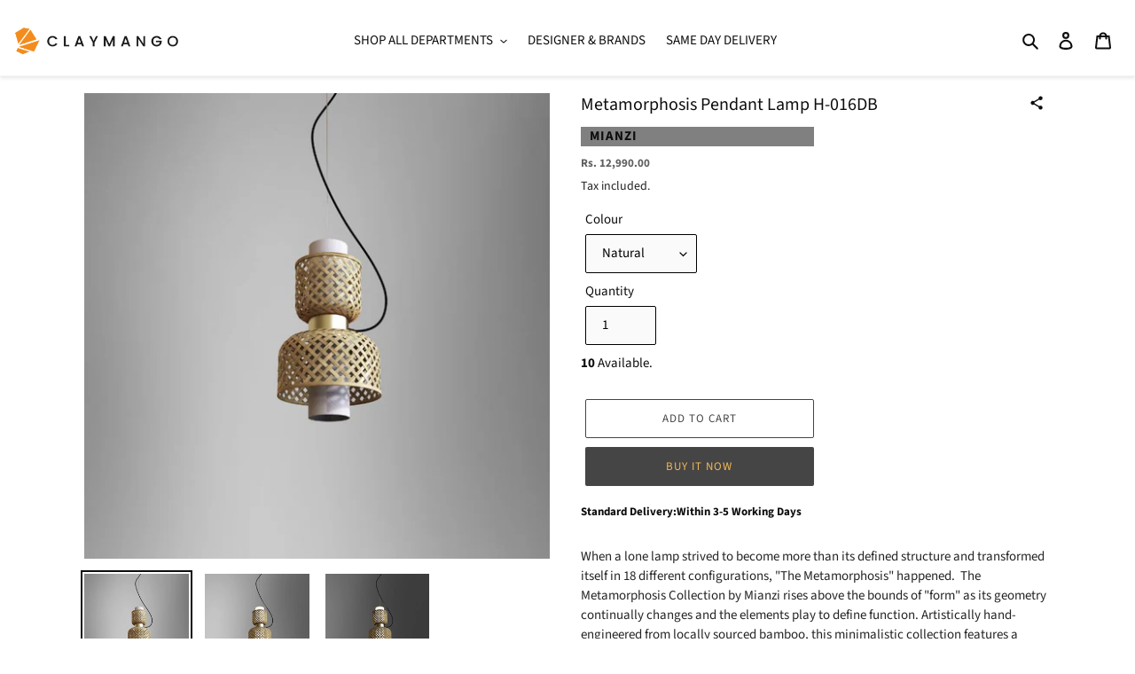

--- FILE ---
content_type: text/html; charset=utf-8
request_url: https://www.claymango.com/products/metamorphosis-pendant-lamp-h-016db
body_size: 45501
content:
<!doctype html>
<html class="no-js" lang="en">
<head>
  <meta charset="utf-8">
  <meta http-equiv="X-UA-Compatible" content="IE=edge,chrome=1">
  
  <!-- Google Tag Manager -->
<script>(function(w,d,s,l,i){w[l]=w[l]||[];w[l].push({'gtm.start':
new Date().getTime(),event:'gtm.js'});var f=d.getElementsByTagName(s)[0],
j=d.createElement(s),dl=l!='dataLayer'?'&l='+l:'';j.async=true;j.src=
'https://www.googletagmanager.com/gtm.js?id='+i+dl;f.parentNode.insertBefore(j,f);
})(window,document,'script','dataLayer','GTM-PF8ZV62');</script>
<!-- End Google Tag Manager -->
  
  <meta name="viewport" content="width=device-width,initial-scale=1">
  <meta name="theme-color" content="#464545">

  <link rel="preconnect" href="https://cdn.shopify.com" crossorigin>
  <link rel="preconnect" href="https://fonts.shopifycdn.com" crossorigin>
  <link rel="preconnect" href="https://monorail-edge.shopifysvc.com"><link rel="preload" href="//www.claymango.com/cdn/shop/t/49/assets/theme.css?v=45262294157843880571763358522" as="style">
  <link rel="preload" as="font" href="//www.claymango.com/cdn/fonts/source_sans_pro/sourcesanspro_n4.50ae3e156aed9a794db7e94c4d00984c7b66616c.woff2" type="font/woff2" crossorigin>
  <link rel="preload" as="font" href="//www.claymango.com/cdn/fonts/source_sans_pro/sourcesanspro_n4.50ae3e156aed9a794db7e94c4d00984c7b66616c.woff2" type="font/woff2" crossorigin>
  <link rel="preload" as="font" href="//www.claymango.com/cdn/fonts/source_sans_pro/sourcesanspro_n7.41cbad1715ffa6489ec3aab1c16fda6d5bdf2235.woff2" type="font/woff2" crossorigin>
  <link rel="preload" href="//www.claymango.com/cdn/shop/t/49/assets/theme.js?v=40969465803045364811763029761" as="script">
  <link rel="preload" href="//www.claymango.com/cdn/shop/t/49/assets/lazysizes.js?v=63098554868324070131763029761" as="script"><link rel="canonical" href="https://www.claymango.com/products/metamorphosis-pendant-lamp-h-016db"><link rel="shortcut icon" href="//www.claymango.com/cdn/shop/files/Logo_32x32.jpg?v=1631939080" type="image/png"><title>Metamorphosis Pendant Lamp H-016DB
&ndash; Claymango.com</title><meta name="description" content="When a lone lamp strived to become more than its defined structure and transformed itself in 18 different configurations, &quot;The Metamorphosis&quot; happened.  The Metamorphosis Collection by Mianzi rises above the bounds of &quot;form&quot; as its geometry continually changes and the elements play to define function. Artistically hand"><!-- /snippets/social-meta-tags.liquid -->


<meta property="og:site_name" content="Claymango.com">
<meta property="og:url" content="https://www.claymango.com/products/metamorphosis-pendant-lamp-h-016db">
<meta property="og:title" content="Metamorphosis Pendant Lamp H-016DB">
<meta property="og:type" content="product">
<meta property="og:description" content="When a lone lamp strived to become more than its defined structure and transformed itself in 18 different configurations, &quot;The Metamorphosis&quot; happened.  The Metamorphosis Collection by Mianzi rises above the bounds of &quot;form&quot; as its geometry continually changes and the elements play to define function. Artistically hand"><meta property="og:image" content="http://www.claymango.com/cdn/shop/products/ModularLamp.182.jpg?v=1660805561">
  <meta property="og:image:secure_url" content="https://www.claymango.com/cdn/shop/products/ModularLamp.182.jpg?v=1660805561">
  <meta property="og:image:width" content="768">
  <meta property="og:image:height" content="768">
  <meta property="og:price:amount" content="12,990.00">
  <meta property="og:price:currency" content="INR">



  <meta name="twitter:site" content="@claymango11">

<meta name="twitter:card" content="summary_large_image">
<meta name="twitter:title" content="Metamorphosis Pendant Lamp H-016DB">
<meta name="twitter:description" content="When a lone lamp strived to become more than its defined structure and transformed itself in 18 different configurations, &quot;The Metamorphosis&quot; happened.  The Metamorphosis Collection by Mianzi rises above the bounds of &quot;form&quot; as its geometry continually changes and the elements play to define function. Artistically hand">

  
<style data-shopify>
:root {
    --color-text: #0d0d0d;
    --color-text-rgb: 13, 13, 13;
    --color-body-text: #252424;
    --color-sale-text: #515050;
    --color-small-button-text-border: #3a3a3a;
    --color-text-field: #fafafa;
    --color-text-field-text: #000000;
    --color-text-field-text-rgb: 0, 0, 0;

    --color-btn-primary: #464545;
    --color-btn-primary-darker: #2c2c2c;
    --color-btn-primary-text: #f2b856;

    --color-blankstate: rgba(37, 36, 36, 0.35);
    --color-blankstate-border: rgba(37, 36, 36, 0.2);
    --color-blankstate-background: rgba(37, 36, 36, 0.1);

    --color-text-focus:#4d4d4d;
    --color-overlay-text-focus:#dfd9ce;
    --color-btn-primary-focus:#2c2c2c;
    --color-btn-social-focus:#e0d9d9;
    --color-small-button-text-border-focus:#606060;
    --predictive-search-focus:#f2f2f2;

    --color-body: #ffffff;
    --color-bg: #ffffff;
    --color-bg-rgb: 255, 255, 255;
    --color-bg-alt: rgba(37, 36, 36, 0.05);
    --color-bg-currency-selector: rgba(37, 36, 36, 0.2);

    --color-overlay-title-text: #f3f1ed;
    --color-image-overlay: #685858;
    --color-image-overlay-rgb: 104, 88, 88;--opacity-image-overlay: 0.23;--hover-overlay-opacity: 0.63;

    --color-border: #f7f5f5;
    --color-border-form: #000000;
    --color-border-form-darker: #000000;

    --svg-select-icon: url(//www.claymango.com/cdn/shop/t/49/assets/ico-select.svg?v=29003672709104678581763029761);
    --slick-img-url: url(//www.claymango.com/cdn/shop/t/49/assets/ajax-loader.gif?v=41356863302472015721763029761);

    --font-weight-body--bold: 700;
    --font-weight-body--bolder: 700;

    --font-stack-header: "Source Sans Pro", sans-serif;
    --font-style-header: normal;
    --font-weight-header: 400;

    --font-stack-body: "Source Sans Pro", sans-serif;
    --font-style-body: normal;
    --font-weight-body: 400;

    --font-size-header: 21;

    --font-size-base: 15;

    --font-h1-desktop: 28;
    --font-h1-mobile: 26;
    --font-h2-desktop: 16;
    --font-h2-mobile: 14;
    --font-h3-mobile: 16;
    --font-h4-desktop: 14;
    --font-h4-mobile: 12;
    --font-h5-desktop: 12;
    --font-h5-mobile: 10;
    --font-h6-desktop: 11;
    --font-h6-mobile: 10;

    --font-mega-title-large-desktop: 52;

    --font-rich-text-large: 17;
    --font-rich-text-small: 13;

    
--color-video-bg: #f2f2f2;

    
    --global-color-image-loader-primary: rgba(13, 13, 13, 0.06);
    --global-color-image-loader-secondary: rgba(13, 13, 13, 0.12);
  }
</style>


  <style>*,::after,::before{box-sizing:border-box}body{margin:0}body,html{background-color:var(--color-body)}body,button{font-size:calc(var(--font-size-base) * 1px);font-family:var(--font-stack-body);font-style:var(--font-style-body);font-weight:var(--font-weight-body);color:var(--color-text);line-height:1.5}body,button{-webkit-font-smoothing:antialiased;-webkit-text-size-adjust:100%}.border-bottom{border-bottom:1px solid var(--color-border)}.btn--link{background-color:transparent;border:0;margin:0;color:var(--color-text);text-align:left}.text-right{text-align:right}.icon{display:inline-block;width:20px;height:20px;vertical-align:middle;fill:currentColor}.icon__fallback-text,.visually-hidden{position:absolute!important;overflow:hidden;clip:rect(0 0 0 0);height:1px;width:1px;margin:-1px;padding:0;border:0}svg.icon:not(.icon--full-color) circle,svg.icon:not(.icon--full-color) ellipse,svg.icon:not(.icon--full-color) g,svg.icon:not(.icon--full-color) line,svg.icon:not(.icon--full-color) path,svg.icon:not(.icon--full-color) polygon,svg.icon:not(.icon--full-color) polyline,svg.icon:not(.icon--full-color) rect,symbol.icon:not(.icon--full-color) circle,symbol.icon:not(.icon--full-color) ellipse,symbol.icon:not(.icon--full-color) g,symbol.icon:not(.icon--full-color) line,symbol.icon:not(.icon--full-color) path,symbol.icon:not(.icon--full-color) polygon,symbol.icon:not(.icon--full-color) polyline,symbol.icon:not(.icon--full-color) rect{fill:inherit;stroke:inherit}li{list-style:none}.list--inline{padding:0;margin:0}.list--inline>li{display:inline-block;margin-bottom:0;vertical-align:middle}a{color:var(--color-text);text-decoration:none}.h1,.h2,h1,h2{margin:0 0 17.5px;font-family:var(--font-stack-header);font-style:var(--font-style-header);font-weight:var(--font-weight-header);line-height:1.2;overflow-wrap:break-word;word-wrap:break-word}.h1 a,.h2 a,h1 a,h2 a{color:inherit;text-decoration:none;font-weight:inherit}.h1,h1{font-size:calc(((var(--font-h1-desktop))/ (var(--font-size-base))) * 1em);text-transform:none;letter-spacing:0}@media only screen and (max-width:749px){.h1,h1{font-size:calc(((var(--font-h1-mobile))/ (var(--font-size-base))) * 1em)}}.h2,h2{font-size:calc(((var(--font-h2-desktop))/ (var(--font-size-base))) * 1em);text-transform:uppercase;letter-spacing:.1em}@media only screen and (max-width:749px){.h2,h2{font-size:calc(((var(--font-h2-mobile))/ (var(--font-size-base))) * 1em)}}p{color:var(--color-body-text);margin:0 0 19.44444px}@media only screen and (max-width:749px){p{font-size:calc(((var(--font-size-base) - 1)/ (var(--font-size-base))) * 1em)}}p:last-child{margin-bottom:0}@media only screen and (max-width:749px){.small--hide{display:none!important}}.grid{list-style:none;margin:0;padding:0;margin-left:-30px}.grid::after{content:'';display:table;clear:both}@media only screen and (max-width:749px){.grid{margin-left:-22px}}.grid::after{content:'';display:table;clear:both}.grid--no-gutters{margin-left:0}.grid--no-gutters .grid__item{padding-left:0}.grid--table{display:table;table-layout:fixed;width:100%}.grid--table>.grid__item{float:none;display:table-cell;vertical-align:middle}.grid__item{float:left;padding-left:30px;width:100%}@media only screen and (max-width:749px){.grid__item{padding-left:22px}}.grid__item[class*="--push"]{position:relative}@media only screen and (min-width:750px){.medium-up--one-quarter{width:25%}.medium-up--push-one-third{width:33.33%}.medium-up--one-half{width:50%}.medium-up--push-one-third{left:33.33%;position:relative}}.site-header{position:relative;background-color:var(--color-body)}@media only screen and (max-width:749px){.site-header{border-bottom:1px solid var(--color-border)}}@media only screen and (min-width:750px){.site-header{padding:0 55px}.site-header.logo--center{padding-top:30px}}.site-header__logo{margin:15px 0}.logo-align--center .site-header__logo{text-align:center;margin:0 auto}@media only screen and (max-width:749px){.logo-align--center .site-header__logo{text-align:left;margin:15px 0}}@media only screen and (max-width:749px){.site-header__logo{padding-left:22px;text-align:left}.site-header__logo img{margin:0}}.site-header__logo-link{display:inline-block;word-break:break-word}@media only screen and (min-width:750px){.logo-align--center .site-header__logo-link{margin:0 auto}}.site-header__logo-image{display:block}@media only screen and (min-width:750px){.site-header__logo-image{margin:0 auto}}.site-header__logo-image img{width:100%}.site-header__logo-image--centered img{margin:0 auto}.site-header__logo img{display:block}.site-header__icons{position:relative;white-space:nowrap}@media only screen and (max-width:749px){.site-header__icons{width:auto;padding-right:13px}.site-header__icons .btn--link,.site-header__icons .site-header__cart{font-size:calc(((var(--font-size-base))/ (var(--font-size-base))) * 1em)}}.site-header__icons-wrapper{position:relative;display:-webkit-flex;display:-ms-flexbox;display:flex;width:100%;-ms-flex-align:center;-webkit-align-items:center;-moz-align-items:center;-ms-align-items:center;-o-align-items:center;align-items:center;-webkit-justify-content:flex-end;-ms-justify-content:flex-end;justify-content:flex-end}.site-header__account,.site-header__cart,.site-header__search{position:relative}.site-header__search.site-header__icon{display:none}@media only screen and (min-width:1400px){.site-header__search.site-header__icon{display:block}}.site-header__search-toggle{display:block}@media only screen and (min-width:750px){.site-header__account,.site-header__cart{padding:10px 11px}}.site-header__cart-title,.site-header__search-title{position:absolute!important;overflow:hidden;clip:rect(0 0 0 0);height:1px;width:1px;margin:-1px;padding:0;border:0;display:block;vertical-align:middle}.site-header__cart-title{margin-right:3px}.site-header__cart-count{display:flex;align-items:center;justify-content:center;position:absolute;right:.4rem;top:.2rem;font-weight:700;background-color:var(--color-btn-primary);color:var(--color-btn-primary-text);border-radius:50%;min-width:1em;height:1em}.site-header__cart-count span{font-family:HelveticaNeue,"Helvetica Neue",Helvetica,Arial,sans-serif;font-size:calc(11em / 16);line-height:1}@media only screen and (max-width:749px){.site-header__cart-count{top:calc(7em / 16);right:0;border-radius:50%;min-width:calc(19em / 16);height:calc(19em / 16)}}@media only screen and (max-width:749px){.site-header__cart-count span{padding:.25em calc(6em / 16);font-size:12px}}.site-header__menu{display:none}@media only screen and (max-width:749px){.site-header__icon{display:inline-block;vertical-align:middle;padding:10px 11px;margin:0}}@media only screen and (min-width:750px){.site-header__icon .icon-search{margin-right:3px}}.announcement-bar{z-index:10;position:relative;text-align:center;border-bottom:1px solid transparent;padding:2px}.announcement-bar__link{display:block}.announcement-bar__message{display:block;padding:11px 22px;font-size:calc(((16)/ (var(--font-size-base))) * 1em);font-weight:var(--font-weight-header)}@media only screen and (min-width:750px){.announcement-bar__message{padding-left:55px;padding-right:55px}}.site-nav{position:relative;padding:0;text-align:center;margin:25px 0}.site-nav a{padding:3px 10px}.site-nav__link{display:block;white-space:nowrap}.site-nav--centered .site-nav__link{padding-top:0}.site-nav__link .icon-chevron-down{width:calc(8em / 16);height:calc(8em / 16);margin-left:.5rem}.site-nav__label{border-bottom:1px solid transparent}.site-nav__link--active .site-nav__label{border-bottom-color:var(--color-text)}.site-nav__link--button{border:none;background-color:transparent;padding:3px 10px}.site-header__mobile-nav{z-index:11;position:relative;background-color:var(--color-body)}@media only screen and (max-width:749px){.site-header__mobile-nav{display:-webkit-flex;display:-ms-flexbox;display:flex;width:100%;-ms-flex-align:center;-webkit-align-items:center;-moz-align-items:center;-ms-align-items:center;-o-align-items:center;align-items:center}}.mobile-nav--open .icon-close{display:none}.main-content{opacity:0}.main-content .shopify-section{display:none}.main-content .shopify-section:first-child{display:inherit}.critical-hidden{display:none}</style>

  <script>
    window.performance.mark('debut:theme_stylesheet_loaded.start');

    function onLoadStylesheet() {
      performance.mark('debut:theme_stylesheet_loaded.end');
      performance.measure('debut:theme_stylesheet_loaded', 'debut:theme_stylesheet_loaded.start', 'debut:theme_stylesheet_loaded.end');

      var url = "//www.claymango.com/cdn/shop/t/49/assets/theme.css?v=45262294157843880571763358522";
      var link = document.querySelector('link[href="' + url + '"]');
      link.loaded = true;
      link.dispatchEvent(new Event('load'));
    }
  </script>

  <link rel="stylesheet" href="//www.claymango.com/cdn/shop/t/49/assets/theme.css?v=45262294157843880571763358522" type="text/css" media="print" onload="this.media='all';onLoadStylesheet()">

  <style>
    @font-face {
  font-family: "Source Sans Pro";
  font-weight: 400;
  font-style: normal;
  font-display: swap;
  src: url("//www.claymango.com/cdn/fonts/source_sans_pro/sourcesanspro_n4.50ae3e156aed9a794db7e94c4d00984c7b66616c.woff2") format("woff2"),
       url("//www.claymango.com/cdn/fonts/source_sans_pro/sourcesanspro_n4.d1662e048bd96ae7123e46600ff9744c0d84502d.woff") format("woff");
}

    @font-face {
  font-family: "Source Sans Pro";
  font-weight: 400;
  font-style: normal;
  font-display: swap;
  src: url("//www.claymango.com/cdn/fonts/source_sans_pro/sourcesanspro_n4.50ae3e156aed9a794db7e94c4d00984c7b66616c.woff2") format("woff2"),
       url("//www.claymango.com/cdn/fonts/source_sans_pro/sourcesanspro_n4.d1662e048bd96ae7123e46600ff9744c0d84502d.woff") format("woff");
}

    @font-face {
  font-family: "Source Sans Pro";
  font-weight: 700;
  font-style: normal;
  font-display: swap;
  src: url("//www.claymango.com/cdn/fonts/source_sans_pro/sourcesanspro_n7.41cbad1715ffa6489ec3aab1c16fda6d5bdf2235.woff2") format("woff2"),
       url("//www.claymango.com/cdn/fonts/source_sans_pro/sourcesanspro_n7.01173495588557d2be0eb2bb2ecdf8e4f01cf917.woff") format("woff");
}

    @font-face {
  font-family: "Source Sans Pro";
  font-weight: 700;
  font-style: normal;
  font-display: swap;
  src: url("//www.claymango.com/cdn/fonts/source_sans_pro/sourcesanspro_n7.41cbad1715ffa6489ec3aab1c16fda6d5bdf2235.woff2") format("woff2"),
       url("//www.claymango.com/cdn/fonts/source_sans_pro/sourcesanspro_n7.01173495588557d2be0eb2bb2ecdf8e4f01cf917.woff") format("woff");
}

    @font-face {
  font-family: "Source Sans Pro";
  font-weight: 400;
  font-style: italic;
  font-display: swap;
  src: url("//www.claymango.com/cdn/fonts/source_sans_pro/sourcesanspro_i4.130f29b9baa0095b80aea9236ca9ef6ab0069c67.woff2") format("woff2"),
       url("//www.claymango.com/cdn/fonts/source_sans_pro/sourcesanspro_i4.6146c8c8ae7b8853ccbbc8b859fcf805016ee743.woff") format("woff");
}

    @font-face {
  font-family: "Source Sans Pro";
  font-weight: 700;
  font-style: italic;
  font-display: swap;
  src: url("//www.claymango.com/cdn/fonts/source_sans_pro/sourcesanspro_i7.98bb15b3a23880a6e1d86ade6dbb197526ff768d.woff2") format("woff2"),
       url("//www.claymango.com/cdn/fonts/source_sans_pro/sourcesanspro_i7.6274cea5e22a575d33653322a4399caadffb1338.woff") format("woff");
}

  </style>

  <script>
    var theme = {
      breakpoints: {
        medium: 750,
        large: 990,
        widescreen: 1400
      },
      strings: {
        addToCart: "Add to cart",
        soldOut: "Out Of Stock",
        unavailable: "Unavailable",
        regularPrice: "Regular price",
        salePrice: "Sale price",
        sale: "Sale",
        fromLowestPrice: "from [price]",
        vendor: "Vendor",
        showMore: "Show More",
        showLess: "Show Less",
        searchFor: "Search for",
        addressError: "Error looking up that address",
        addressNoResults: "No results for that address",
        addressQueryLimit: "You have exceeded the Google API usage limit. Consider upgrading to a \u003ca href=\"https:\/\/developers.google.com\/maps\/premium\/usage-limits\"\u003ePremium Plan\u003c\/a\u003e.",
        authError: "There was a problem authenticating your Google Maps account.",
        newWindow: "Opens in a new window.",
        external: "Opens external website.",
        newWindowExternal: "Opens external website in a new window.",
        removeLabel: "Remove [product]",
        update: "Update",
        quantity: "Quantity",
        discountedTotal: "Discounted total",
        regularTotal: "Regular total",
        priceColumn: "See Price column for discount details.",
        quantityMinimumMessage: "Quantity must be 1 or more",
        cartError: "There was an error while updating your cart. Please try again.",
        removedItemMessage: "Removed \u003cspan class=\"cart__removed-product-details\"\u003e([quantity]) [link]\u003c\/span\u003e from your cart.",
        unitPrice: "Unit price",
        unitPriceSeparator: "per",
        oneCartCount: "1 item",
        otherCartCount: "[count] items",
        quantityLabel: "Quantity: [count]",
        products: "Products",
        loading: "Loading",
        number_of_results: "[result_number] of [results_count]",
        number_of_results_found: "[results_count] results found",
        one_result_found: "1 result found"
      },
      moneyFormat: "Rs. {{amount}}",
      moneyFormatWithCurrency: "Rs. {{amount}}",
      settings: {
        predictiveSearchEnabled: true,
        predictiveSearchShowPrice: false,
        predictiveSearchShowVendor: false
      },
      stylesheet: "//www.claymango.com/cdn/shop/t/49/assets/theme.css?v=45262294157843880571763358522"
    }

    document.documentElement.className = document.documentElement.className.replace('no-js', 'js');
  </script><script src="//www.claymango.com/cdn/shop/t/49/assets/theme.js?v=40969465803045364811763029761" defer="defer"></script>
  <script src="//www.claymango.com/cdn/shop/t/49/assets/lazysizes.js?v=63098554868324070131763029761" async="async"></script>

  <script type="text/javascript">
    if (window.MSInputMethodContext && document.documentMode) {
      var scripts = document.getElementsByTagName('script')[0];
      var polyfill = document.createElement("script");
      polyfill.defer = true;
      polyfill.src = "//www.claymango.com/cdn/shop/t/49/assets/ie11CustomProperties.min.js?v=146208399201472936201763029761";

      scripts.parentNode.insertBefore(polyfill, scripts);
    }
  </script>

  <script>window.performance && window.performance.mark && window.performance.mark('shopify.content_for_header.start');</script><meta name="google-site-verification" content="x4oPihOSz-3QIiNUHxcqMlPtjpcU_8PgzpLRw6kI8Z0">
<meta id="shopify-digital-wallet" name="shopify-digital-wallet" content="/50626691278/digital_wallets/dialog">
<link rel="alternate" type="application/json+oembed" href="https://www.claymango.com/products/metamorphosis-pendant-lamp-h-016db.oembed">
<script async="async" src="/checkouts/internal/preloads.js?locale=en-IN"></script>
<script id="shopify-features" type="application/json">{"accessToken":"bb5cf58a2d13117fbc28ede9016300ae","betas":["rich-media-storefront-analytics"],"domain":"www.claymango.com","predictiveSearch":true,"shopId":50626691278,"locale":"en"}</script>
<script>var Shopify = Shopify || {};
Shopify.shop = "claymango-designs-pvt-ltd.myshopify.com";
Shopify.locale = "en";
Shopify.currency = {"active":"INR","rate":"1.0"};
Shopify.country = "IN";
Shopify.theme = {"name":"Copy of  Sale page % show and festive banner work ","id":136456372430,"schema_name":"Debut","schema_version":"17.9.2","theme_store_id":796,"role":"main"};
Shopify.theme.handle = "null";
Shopify.theme.style = {"id":null,"handle":null};
Shopify.cdnHost = "www.claymango.com/cdn";
Shopify.routes = Shopify.routes || {};
Shopify.routes.root = "/";</script>
<script type="module">!function(o){(o.Shopify=o.Shopify||{}).modules=!0}(window);</script>
<script>!function(o){function n(){var o=[];function n(){o.push(Array.prototype.slice.apply(arguments))}return n.q=o,n}var t=o.Shopify=o.Shopify||{};t.loadFeatures=n(),t.autoloadFeatures=n()}(window);</script>
<script id="shop-js-analytics" type="application/json">{"pageType":"product"}</script>
<script defer="defer" async type="module" src="//www.claymango.com/cdn/shopifycloud/shop-js/modules/v2/client.init-shop-cart-sync_DGjqyID6.en.esm.js"></script>
<script defer="defer" async type="module" src="//www.claymango.com/cdn/shopifycloud/shop-js/modules/v2/chunk.common_CM5e3XYf.esm.js"></script>
<script type="module">
  await import("//www.claymango.com/cdn/shopifycloud/shop-js/modules/v2/client.init-shop-cart-sync_DGjqyID6.en.esm.js");
await import("//www.claymango.com/cdn/shopifycloud/shop-js/modules/v2/chunk.common_CM5e3XYf.esm.js");

  window.Shopify.SignInWithShop?.initShopCartSync?.({"fedCMEnabled":true,"windoidEnabled":true});

</script>
<script>(function() {
  var isLoaded = false;
  function asyncLoad() {
    if (isLoaded) return;
    isLoaded = true;
    var urls = ["\/\/www.powr.io\/powr.js?powr-token=claymango-designs-pvt-ltd.myshopify.com\u0026external-type=shopify\u0026shop=claymango-designs-pvt-ltd.myshopify.com","\/\/cdn.shopify.com\/proxy\/a2283f64e91fd33699ae1134f0d2a215f5349c6bbb2e6ac5cc6e00e6d27700ae\/huracdn.com\/js\/script.min.js?v=1.0.8\u0026shop=claymango-designs-pvt-ltd.myshopify.com\u0026sp-cache-control=cHVibGljLCBtYXgtYWdlPTkwMA","https:\/\/cdn1.stamped.io\/files\/widget.min.js?shop=claymango-designs-pvt-ltd.myshopify.com","https:\/\/cdn.logbase.io\/lb-upsell-wrapper.js?shop=claymango-designs-pvt-ltd.myshopify.com","https:\/\/atlantis.live.zoko.io\/scripts\/main.js?v=v2\u0026shop=claymango-designs-pvt-ltd.myshopify.com","https:\/\/cdn.hextom.com\/js\/quickannouncementbar.js?shop=claymango-designs-pvt-ltd.myshopify.com","https:\/\/sr-cdn.shiprocket.in\/sr-promise\/static\/uc.js?channel_id=4\u0026sr_company_id=3176254\u0026shop=claymango-designs-pvt-ltd.myshopify.com"];
    for (var i = 0; i < urls.length; i++) {
      var s = document.createElement('script');
      s.type = 'text/javascript';
      s.async = true;
      s.src = urls[i];
      var x = document.getElementsByTagName('script')[0];
      x.parentNode.insertBefore(s, x);
    }
  };
  if(window.attachEvent) {
    window.attachEvent('onload', asyncLoad);
  } else {
    window.addEventListener('load', asyncLoad, false);
  }
})();</script>
<script id="__st">var __st={"a":50626691278,"offset":-18000,"reqid":"4d9080e3-4aea-4902-bd84-37830aeaba7f-1766056715","pageurl":"www.claymango.com\/products\/metamorphosis-pendant-lamp-h-016db","u":"26455c4bb4f3","p":"product","rtyp":"product","rid":7061298249934};</script>
<script>window.ShopifyPaypalV4VisibilityTracking = true;</script>
<script id="captcha-bootstrap">!function(){'use strict';const t='contact',e='account',n='new_comment',o=[[t,t],['blogs',n],['comments',n],[t,'customer']],c=[[e,'customer_login'],[e,'guest_login'],[e,'recover_customer_password'],[e,'create_customer']],r=t=>t.map((([t,e])=>`form[action*='/${t}']:not([data-nocaptcha='true']) input[name='form_type'][value='${e}']`)).join(','),a=t=>()=>t?[...document.querySelectorAll(t)].map((t=>t.form)):[];function s(){const t=[...o],e=r(t);return a(e)}const i='password',u='form_key',d=['recaptcha-v3-token','g-recaptcha-response','h-captcha-response',i],f=()=>{try{return window.sessionStorage}catch{return}},m='__shopify_v',_=t=>t.elements[u];function p(t,e,n=!1){try{const o=window.sessionStorage,c=JSON.parse(o.getItem(e)),{data:r}=function(t){const{data:e,action:n}=t;return t[m]||n?{data:e,action:n}:{data:t,action:n}}(c);for(const[e,n]of Object.entries(r))t.elements[e]&&(t.elements[e].value=n);n&&o.removeItem(e)}catch(o){console.error('form repopulation failed',{error:o})}}const l='form_type',E='cptcha';function T(t){t.dataset[E]=!0}const w=window,h=w.document,L='Shopify',v='ce_forms',y='captcha';let A=!1;((t,e)=>{const n=(g='f06e6c50-85a8-45c8-87d0-21a2b65856fe',I='https://cdn.shopify.com/shopifycloud/storefront-forms-hcaptcha/ce_storefront_forms_captcha_hcaptcha.v1.5.2.iife.js',D={infoText:'Protected by hCaptcha',privacyText:'Privacy',termsText:'Terms'},(t,e,n)=>{const o=w[L][v],c=o.bindForm;if(c)return c(t,g,e,D).then(n);var r;o.q.push([[t,g,e,D],n]),r=I,A||(h.body.append(Object.assign(h.createElement('script'),{id:'captcha-provider',async:!0,src:r})),A=!0)});var g,I,D;w[L]=w[L]||{},w[L][v]=w[L][v]||{},w[L][v].q=[],w[L][y]=w[L][y]||{},w[L][y].protect=function(t,e){n(t,void 0,e),T(t)},Object.freeze(w[L][y]),function(t,e,n,w,h,L){const[v,y,A,g]=function(t,e,n){const i=e?o:[],u=t?c:[],d=[...i,...u],f=r(d),m=r(i),_=r(d.filter((([t,e])=>n.includes(e))));return[a(f),a(m),a(_),s()]}(w,h,L),I=t=>{const e=t.target;return e instanceof HTMLFormElement?e:e&&e.form},D=t=>v().includes(t);t.addEventListener('submit',(t=>{const e=I(t);if(!e)return;const n=D(e)&&!e.dataset.hcaptchaBound&&!e.dataset.recaptchaBound,o=_(e),c=g().includes(e)&&(!o||!o.value);(n||c)&&t.preventDefault(),c&&!n&&(function(t){try{if(!f())return;!function(t){const e=f();if(!e)return;const n=_(t);if(!n)return;const o=n.value;o&&e.removeItem(o)}(t);const e=Array.from(Array(32),(()=>Math.random().toString(36)[2])).join('');!function(t,e){_(t)||t.append(Object.assign(document.createElement('input'),{type:'hidden',name:u})),t.elements[u].value=e}(t,e),function(t,e){const n=f();if(!n)return;const o=[...t.querySelectorAll(`input[type='${i}']`)].map((({name:t})=>t)),c=[...d,...o],r={};for(const[a,s]of new FormData(t).entries())c.includes(a)||(r[a]=s);n.setItem(e,JSON.stringify({[m]:1,action:t.action,data:r}))}(t,e)}catch(e){console.error('failed to persist form',e)}}(e),e.submit())}));const S=(t,e)=>{t&&!t.dataset[E]&&(n(t,e.some((e=>e===t))),T(t))};for(const o of['focusin','change'])t.addEventListener(o,(t=>{const e=I(t);D(e)&&S(e,y())}));const B=e.get('form_key'),M=e.get(l),P=B&&M;t.addEventListener('DOMContentLoaded',(()=>{const t=y();if(P)for(const e of t)e.elements[l].value===M&&p(e,B);[...new Set([...A(),...v().filter((t=>'true'===t.dataset.shopifyCaptcha))])].forEach((e=>S(e,t)))}))}(h,new URLSearchParams(w.location.search),n,t,e,['guest_login'])})(!0,!0)}();</script>
<script integrity="sha256-52AcMU7V7pcBOXWImdc/TAGTFKeNjmkeM1Pvks/DTgc=" data-source-attribution="shopify.loadfeatures" defer="defer" src="//www.claymango.com/cdn/shopifycloud/storefront/assets/storefront/load_feature-81c60534.js" crossorigin="anonymous"></script>
<script data-source-attribution="shopify.dynamic_checkout.dynamic.init">var Shopify=Shopify||{};Shopify.PaymentButton=Shopify.PaymentButton||{isStorefrontPortableWallets:!0,init:function(){window.Shopify.PaymentButton.init=function(){};var t=document.createElement("script");t.src="https://www.claymango.com/cdn/shopifycloud/portable-wallets/latest/portable-wallets.en.js",t.type="module",document.head.appendChild(t)}};
</script>
<script data-source-attribution="shopify.dynamic_checkout.buyer_consent">
  function portableWalletsHideBuyerConsent(e){var t=document.getElementById("shopify-buyer-consent"),n=document.getElementById("shopify-subscription-policy-button");t&&n&&(t.classList.add("hidden"),t.setAttribute("aria-hidden","true"),n.removeEventListener("click",e))}function portableWalletsShowBuyerConsent(e){var t=document.getElementById("shopify-buyer-consent"),n=document.getElementById("shopify-subscription-policy-button");t&&n&&(t.classList.remove("hidden"),t.removeAttribute("aria-hidden"),n.addEventListener("click",e))}window.Shopify?.PaymentButton&&(window.Shopify.PaymentButton.hideBuyerConsent=portableWalletsHideBuyerConsent,window.Shopify.PaymentButton.showBuyerConsent=portableWalletsShowBuyerConsent);
</script>
<script>
  function portableWalletsCleanup(e){e&&e.src&&console.error("Failed to load portable wallets script "+e.src);var t=document.querySelectorAll("shopify-accelerated-checkout .shopify-payment-button__skeleton, shopify-accelerated-checkout-cart .wallet-cart-button__skeleton"),e=document.getElementById("shopify-buyer-consent");for(let e=0;e<t.length;e++)t[e].remove();e&&e.remove()}function portableWalletsNotLoadedAsModule(e){e instanceof ErrorEvent&&"string"==typeof e.message&&e.message.includes("import.meta")&&"string"==typeof e.filename&&e.filename.includes("portable-wallets")&&(window.removeEventListener("error",portableWalletsNotLoadedAsModule),window.Shopify.PaymentButton.failedToLoad=e,"loading"===document.readyState?document.addEventListener("DOMContentLoaded",window.Shopify.PaymentButton.init):window.Shopify.PaymentButton.init())}window.addEventListener("error",portableWalletsNotLoadedAsModule);
</script>

<script type="module" src="https://www.claymango.com/cdn/shopifycloud/portable-wallets/latest/portable-wallets.en.js" onError="portableWalletsCleanup(this)" crossorigin="anonymous"></script>
<script nomodule>
  document.addEventListener("DOMContentLoaded", portableWalletsCleanup);
</script>

<link id="shopify-accelerated-checkout-styles" rel="stylesheet" media="screen" href="https://www.claymango.com/cdn/shopifycloud/portable-wallets/latest/accelerated-checkout-backwards-compat.css" crossorigin="anonymous">
<style id="shopify-accelerated-checkout-cart">
        #shopify-buyer-consent {
  margin-top: 1em;
  display: inline-block;
  width: 100%;
}

#shopify-buyer-consent.hidden {
  display: none;
}

#shopify-subscription-policy-button {
  background: none;
  border: none;
  padding: 0;
  text-decoration: underline;
  font-size: inherit;
  cursor: pointer;
}

#shopify-subscription-policy-button::before {
  box-shadow: none;
}

      </style>

<script>window.performance && window.performance.mark && window.performance.mark('shopify.content_for_header.end');</script>

  <!-- Meta Pixel Code -->
<script>
!function(f,b,e,v,n,t,s)
{if(f.fbq)return;n=f.fbq=function(){n.callMethod?
n.callMethod.apply(n,arguments):n.queue.push(arguments)};
if(!f._fbq)f._fbq=n;n.push=n;n.loaded=!0;n.version='2.0';
n.queue=[];t=b.createElement(e);t.async=!0;
t.src=v;s=b.getElementsByTagName(e)[0];
s.parentNode.insertBefore(t,s)}(window, document,'script',
'https://connect.facebook.net/en_US/fbevents.js');
fbq('init', '1358349178321733');
fbq('track', 'PageView');
</script>
<noscript><img height="1" width="1" style="display:none"
src="https://www.facebook.com/tr?id=1358349178321733&ev=PageView&noscript=1"
/></noscript>
<!-- End Meta Pixel Code -->

 <!--Microsoft Clarity Code--> 

<script type="text/javascript">
    (function(c,l,a,r,i,t,y){
        c[a]=c[a]||function(){(c[a].q=c[a].q||[]).push(arguments)};
        t=l.createElement(r);t.async=1;t.src="https://www.clarity.ms/tag/"+i;
        y=l.getElementsByTagName(r)[0];y.parentNode.insertBefore(t,y);
    })(window, document, "clarity", "script", "n1hde2o5wh");
</script>

<!-- End Microsoft Clarity Code -->


  <!-- BEGIN app block: shopify://apps/selecty/blocks/app-embed/a005a4a7-4aa2-4155-9c2b-0ab41acbf99c --><template id="sel-form-template">
  <div id="sel-form" style="display: none;">
    <form method="post" action="/localization" id="localization_form" accept-charset="UTF-8" class="shopify-localization-form" enctype="multipart/form-data"><input type="hidden" name="form_type" value="localization" /><input type="hidden" name="utf8" value="✓" /><input type="hidden" name="_method" value="put" /><input type="hidden" name="return_to" value="/products/metamorphosis-pendant-lamp-h-016db" />
      <input type="hidden" name="country_code" value="IN">
      <input type="hidden" name="language_code" value="en">
    </form>
  </div>
</template>


  <script>
    (function () {
      window.$selector = window.$selector || []; // Create empty queue for action (sdk) if user has not created his yet
      // Fetch geodata only for new users
      const wasRedirected = localStorage.getItem('sel-autodetect') === '1';

      if (!wasRedirected) {
        window.selectorConfigGeoData = fetch('/browsing_context_suggestions.json?source=geolocation_recommendation&country[enabled]=true&currency[enabled]=true&language[enabled]=true', {
          method: 'GET',
          mode: 'cors',
          cache: 'default',
          credentials: 'same-origin',
          headers: {
            'Content-Type': 'application/json',
            'Access-Control-Allow-Origin': '*'
          },
          redirect: 'follow',
          referrerPolicy: 'no-referrer',
        });
      }
    })()
  </script>
  <script type="application/json" id="__selectors_json">
    {
    "selectors": 
  [{"title":"Unnamed selector","status":"disabled","visibility":[],"design":{"resource":"countries","resourceList":["countries"],"type":"drop-down","theme":"basic","scheme":"basic","short":"none","search":"none","scale":100,"styles":{"general":"","extra":""},"reverse":true,"view":"all","colors":{"text":{"red":32,"green":34,"blue":35,"alpha":1,"filter":"invert(11%) sepia(3%) saturate(17%) hue-rotate(155deg) brightness(95%) contrast(94%)"},"accent":{"red":32,"green":34,"blue":35,"alpha":1,"filter":"invert(9%) sepia(14%) saturate(230%) hue-rotate(155deg) brightness(96%) contrast(91%)"},"background":{"red":255,"green":255,"blue":255,"alpha":1,"filter":"invert(100%) sepia(0%) saturate(7500%) hue-rotate(327deg) brightness(101%) contrast(101%)"}},"withoutShadowRoot":false,"typography":{"default":{"fontFamily":"Verdana","fontStyle":"normal","fontWeight":"normal","size":{"value":14,"dimension":"px"}},"accent":{"fontFamily":"Verdana","fontStyle":"normal","fontWeight":"normal","size":{"value":14,"dimension":"px"}}},"position":{"type":"fixed","value":{"horizontal":"left","vertical":"bottom"}},"visibility":{"breakpoints":["xs","sm","md","lg","xl"],"urls":{"logicVariant":"include","resources":[]},"params":{"logicVariant":"include","resources":[]},"languages":{"logicVariant":"include","resources":[]},"countries":{"logicVariant":"include","resources":[]}}},"id":"XG588062","i18n":{"original":{}}}],
    "store": 
  
    {"isBrandingStore":true,"shouldBranding":true}
  
,
    "autodetect": 
  null
,
    "autoRedirect": 
  null
,
    "customResources": 
  [],
    "markets": [{"enabled":true,"locale":"en","countries":["IN"],"webPresence":{"alternateLocales":[],"defaultLocale":"en","subfolderSuffix":null,"domain":{"host":"www.claymango.com"}},"localCurrencies":false,"curr":{"code":"INR"},"alternateLocales":[],"domain":{"host":"www.claymango.com"},"name":"India","regions":[{"code":"IN"}],"country":"IN","title":"India","host":"www.claymango.com"},{"enabled":true,"locale":"en","countries":["AC","AD","AE","AF","AG","AI","AL","AM","AO","AR","AT","AU","AW","AX","AZ","BA","BB","BD","BE","BF","BG","BH","BI","BJ","BL","BM","BN","BO","BQ","BR","BS","BT","BW","BY","BZ","CA","CC","CD","CF","CG","CH","CI","CK","CL","CM","CN","CO","CR","CV","CW","CX","CY","CZ","DE","DJ","DK","DM","DO","DZ","EC","EE","EG","EH","ER","ES","ET","FI","FJ","FK","FO","FR","GA","GB","GD","GE","GF","GG","GH","GI","GL","GM","GN","GP","GQ","GR","GS","GT","GW","GY","HK","HN","HR","HT","HU","ID","IE","IL","IM","IO","IQ","IS","IT","JE","JM","JO","JP","KE","KG","KH","KI","KM","KN","KR","KW","KY","KZ","LA","LB","LC","LI","LK","LR","LS","LT","LU","LV","LY","MA","MC","MD","ME","MF","MG","MK","ML","MM","MN","MO","MQ","MR","MS","MT","MU","MV","MW","MX","MY","MZ","NA","NC","NE","NF","NG","NI","NL","NO","NP","NR","NU","NZ","OM","PA","PE","PF","PG","PH","PK","PL","PM","PN","PS","PT","PY","QA","RE","RO","RS","RU","RW","SA","SB","SC","SD","SE","SG","SH","SI","SJ","SK","SL","SM","SN","SO","SR","SS","ST","SV","SX","SZ","TA","TC","TD","TF","TG","TH","TJ","TK","TL","TM","TN","TO","TR","TT","TV","TW","TZ","UA","UG","UM","UY","UZ","VA","VC","VE","VG","VN","VU","WF","WS","XK","YE","YT","ZA","ZM","ZW"],"webPresence":{"alternateLocales":[],"defaultLocale":"en","subfolderSuffix":null,"domain":{"host":"www.claymango.com"}},"localCurrencies":false,"curr":{"code":"INR"},"alternateLocales":[],"domain":{"host":"www.claymango.com"},"name":"International","regions":[{"code":"AC"},{"code":"AD"},{"code":"AE"},{"code":"AF"},{"code":"AG"},{"code":"AI"},{"code":"AL"},{"code":"AM"},{"code":"AO"},{"code":"AR"},{"code":"AT"},{"code":"AU"},{"code":"AW"},{"code":"AX"},{"code":"AZ"},{"code":"BA"},{"code":"BB"},{"code":"BD"},{"code":"BE"},{"code":"BF"},{"code":"BG"},{"code":"BH"},{"code":"BI"},{"code":"BJ"},{"code":"BL"},{"code":"BM"},{"code":"BN"},{"code":"BO"},{"code":"BQ"},{"code":"BR"},{"code":"BS"},{"code":"BT"},{"code":"BW"},{"code":"BY"},{"code":"BZ"},{"code":"CA"},{"code":"CC"},{"code":"CD"},{"code":"CF"},{"code":"CG"},{"code":"CH"},{"code":"CI"},{"code":"CK"},{"code":"CL"},{"code":"CM"},{"code":"CN"},{"code":"CO"},{"code":"CR"},{"code":"CV"},{"code":"CW"},{"code":"CX"},{"code":"CY"},{"code":"CZ"},{"code":"DE"},{"code":"DJ"},{"code":"DK"},{"code":"DM"},{"code":"DO"},{"code":"DZ"},{"code":"EC"},{"code":"EE"},{"code":"EG"},{"code":"EH"},{"code":"ER"},{"code":"ES"},{"code":"ET"},{"code":"FI"},{"code":"FJ"},{"code":"FK"},{"code":"FO"},{"code":"FR"},{"code":"GA"},{"code":"GB"},{"code":"GD"},{"code":"GE"},{"code":"GF"},{"code":"GG"},{"code":"GH"},{"code":"GI"},{"code":"GL"},{"code":"GM"},{"code":"GN"},{"code":"GP"},{"code":"GQ"},{"code":"GR"},{"code":"GS"},{"code":"GT"},{"code":"GW"},{"code":"GY"},{"code":"HK"},{"code":"HN"},{"code":"HR"},{"code":"HT"},{"code":"HU"},{"code":"ID"},{"code":"IE"},{"code":"IL"},{"code":"IM"},{"code":"IO"},{"code":"IQ"},{"code":"IS"},{"code":"IT"},{"code":"JE"},{"code":"JM"},{"code":"JO"},{"code":"JP"},{"code":"KE"},{"code":"KG"},{"code":"KH"},{"code":"KI"},{"code":"KM"},{"code":"KN"},{"code":"KR"},{"code":"KW"},{"code":"KY"},{"code":"KZ"},{"code":"LA"},{"code":"LB"},{"code":"LC"},{"code":"LI"},{"code":"LK"},{"code":"LR"},{"code":"LS"},{"code":"LT"},{"code":"LU"},{"code":"LV"},{"code":"LY"},{"code":"MA"},{"code":"MC"},{"code":"MD"},{"code":"ME"},{"code":"MF"},{"code":"MG"},{"code":"MK"},{"code":"ML"},{"code":"MM"},{"code":"MN"},{"code":"MO"},{"code":"MQ"},{"code":"MR"},{"code":"MS"},{"code":"MT"},{"code":"MU"},{"code":"MV"},{"code":"MW"},{"code":"MX"},{"code":"MY"},{"code":"MZ"},{"code":"NA"},{"code":"NC"},{"code":"NE"},{"code":"NF"},{"code":"NG"},{"code":"NI"},{"code":"NL"},{"code":"NO"},{"code":"NP"},{"code":"NR"},{"code":"NU"},{"code":"NZ"},{"code":"OM"},{"code":"PA"},{"code":"PE"},{"code":"PF"},{"code":"PG"},{"code":"PH"},{"code":"PK"},{"code":"PL"},{"code":"PM"},{"code":"PN"},{"code":"PS"},{"code":"PT"},{"code":"PY"},{"code":"QA"},{"code":"RE"},{"code":"RO"},{"code":"RS"},{"code":"RU"},{"code":"RW"},{"code":"SA"},{"code":"SB"},{"code":"SC"},{"code":"SD"},{"code":"SE"},{"code":"SG"},{"code":"SH"},{"code":"SI"},{"code":"SJ"},{"code":"SK"},{"code":"SL"},{"code":"SM"},{"code":"SN"},{"code":"SO"},{"code":"SR"},{"code":"SS"},{"code":"ST"},{"code":"SV"},{"code":"SX"},{"code":"SZ"},{"code":"TA"},{"code":"TC"},{"code":"TD"},{"code":"TF"},{"code":"TG"},{"code":"TH"},{"code":"TJ"},{"code":"TK"},{"code":"TL"},{"code":"TM"},{"code":"TN"},{"code":"TO"},{"code":"TR"},{"code":"TT"},{"code":"TV"},{"code":"TW"},{"code":"TZ"},{"code":"UA"},{"code":"UG"},{"code":"UM"},{"code":"UY"},{"code":"UZ"},{"code":"VA"},{"code":"VC"},{"code":"VE"},{"code":"VG"},{"code":"VN"},{"code":"VU"},{"code":"WF"},{"code":"WS"},{"code":"XK"},{"code":"YE"},{"code":"YT"},{"code":"ZA"},{"code":"ZM"},{"code":"ZW"}],"country":"AC","title":"International","host":"www.claymango.com"}],
    "languages": [{"country":"IN","subfolderSuffix":null,"title":"English","code":"en","alias":"en","endonym":"English","primary":true,"published":true},{"country":"AC","subfolderSuffix":null,"title":"English","code":"en","alias":"en","endonym":"English","primary":true,"published":true}],
    "currentMarketLanguages": [{"title":"English","code":"en"}],
    "currencies": [{"title":"Indian Rupee","code":"INR","symbol":"₹","country":"IN"}],
    "countries": [{"code":"IN","localCurrencies":false,"currency":{"code":"INR","enabled":false,"title":"Indian Rupee","symbol":"₹"},"title":"India","primary":true},{"code":"AC","localCurrencies":false,"currency":{"code":"INR","enabled":false,"title":"Indian Rupee","symbol":"₹"},"title":"Ascension Island","primary":false},{"code":"AD","localCurrencies":false,"currency":{"code":"INR","enabled":false,"title":"Indian Rupee","symbol":"₹"},"title":"Andorra","primary":false},{"code":"AE","localCurrencies":false,"currency":{"code":"INR","enabled":false,"title":"Indian Rupee","symbol":"₹"},"title":"United Arab Emirates","primary":false},{"code":"AF","localCurrencies":false,"currency":{"code":"INR","enabled":false,"title":"Indian Rupee","symbol":"₹"},"title":"Afghanistan","primary":false},{"code":"AG","localCurrencies":false,"currency":{"code":"INR","enabled":false,"title":"Indian Rupee","symbol":"₹"},"title":"Antigua & Barbuda","primary":false},{"code":"AI","localCurrencies":false,"currency":{"code":"INR","enabled":false,"title":"Indian Rupee","symbol":"₹"},"title":"Anguilla","primary":false},{"code":"AL","localCurrencies":false,"currency":{"code":"INR","enabled":false,"title":"Indian Rupee","symbol":"₹"},"title":"Albania","primary":false},{"code":"AM","localCurrencies":false,"currency":{"code":"INR","enabled":false,"title":"Indian Rupee","symbol":"₹"},"title":"Armenia","primary":false},{"code":"AO","localCurrencies":false,"currency":{"code":"INR","enabled":false,"title":"Indian Rupee","symbol":"₹"},"title":"Angola","primary":false},{"code":"AR","localCurrencies":false,"currency":{"code":"INR","enabled":false,"title":"Indian Rupee","symbol":"₹"},"title":"Argentina","primary":false},{"code":"AT","localCurrencies":false,"currency":{"code":"INR","enabled":false,"title":"Indian Rupee","symbol":"₹"},"title":"Austria","primary":false},{"code":"AU","localCurrencies":false,"currency":{"code":"INR","enabled":false,"title":"Indian Rupee","symbol":"₹"},"title":"Australia","primary":false},{"code":"AW","localCurrencies":false,"currency":{"code":"INR","enabled":false,"title":"Indian Rupee","symbol":"₹"},"title":"Aruba","primary":false},{"code":"AX","localCurrencies":false,"currency":{"code":"INR","enabled":false,"title":"Indian Rupee","symbol":"₹"},"title":"Åland Islands","primary":false},{"code":"AZ","localCurrencies":false,"currency":{"code":"INR","enabled":false,"title":"Indian Rupee","symbol":"₹"},"title":"Azerbaijan","primary":false},{"code":"BA","localCurrencies":false,"currency":{"code":"INR","enabled":false,"title":"Indian Rupee","symbol":"₹"},"title":"Bosnia & Herzegovina","primary":false},{"code":"BB","localCurrencies":false,"currency":{"code":"INR","enabled":false,"title":"Indian Rupee","symbol":"₹"},"title":"Barbados","primary":false},{"code":"BD","localCurrencies":false,"currency":{"code":"INR","enabled":false,"title":"Indian Rupee","symbol":"₹"},"title":"Bangladesh","primary":false},{"code":"BE","localCurrencies":false,"currency":{"code":"INR","enabled":false,"title":"Indian Rupee","symbol":"₹"},"title":"Belgium","primary":false},{"code":"BF","localCurrencies":false,"currency":{"code":"INR","enabled":false,"title":"Indian Rupee","symbol":"₹"},"title":"Burkina Faso","primary":false},{"code":"BG","localCurrencies":false,"currency":{"code":"INR","enabled":false,"title":"Indian Rupee","symbol":"₹"},"title":"Bulgaria","primary":false},{"code":"BH","localCurrencies":false,"currency":{"code":"INR","enabled":false,"title":"Indian Rupee","symbol":"₹"},"title":"Bahrain","primary":false},{"code":"BI","localCurrencies":false,"currency":{"code":"INR","enabled":false,"title":"Indian Rupee","symbol":"₹"},"title":"Burundi","primary":false},{"code":"BJ","localCurrencies":false,"currency":{"code":"INR","enabled":false,"title":"Indian Rupee","symbol":"₹"},"title":"Benin","primary":false},{"code":"BL","localCurrencies":false,"currency":{"code":"INR","enabled":false,"title":"Indian Rupee","symbol":"₹"},"title":"St. Barthélemy","primary":false},{"code":"BM","localCurrencies":false,"currency":{"code":"INR","enabled":false,"title":"Indian Rupee","symbol":"₹"},"title":"Bermuda","primary":false},{"code":"BN","localCurrencies":false,"currency":{"code":"INR","enabled":false,"title":"Indian Rupee","symbol":"₹"},"title":"Brunei","primary":false},{"code":"BO","localCurrencies":false,"currency":{"code":"INR","enabled":false,"title":"Indian Rupee","symbol":"₹"},"title":"Bolivia","primary":false},{"code":"BQ","localCurrencies":false,"currency":{"code":"INR","enabled":false,"title":"Indian Rupee","symbol":"₹"},"title":"Caribbean Netherlands","primary":false},{"code":"BR","localCurrencies":false,"currency":{"code":"INR","enabled":false,"title":"Indian Rupee","symbol":"₹"},"title":"Brazil","primary":false},{"code":"BS","localCurrencies":false,"currency":{"code":"INR","enabled":false,"title":"Indian Rupee","symbol":"₹"},"title":"Bahamas","primary":false},{"code":"BT","localCurrencies":false,"currency":{"code":"INR","enabled":false,"title":"Indian Rupee","symbol":"₹"},"title":"Bhutan","primary":false},{"code":"BW","localCurrencies":false,"currency":{"code":"INR","enabled":false,"title":"Indian Rupee","symbol":"₹"},"title":"Botswana","primary":false},{"code":"BY","localCurrencies":false,"currency":{"code":"INR","enabled":false,"title":"Indian Rupee","symbol":"₹"},"title":"Belarus","primary":false},{"code":"BZ","localCurrencies":false,"currency":{"code":"INR","enabled":false,"title":"Indian Rupee","symbol":"₹"},"title":"Belize","primary":false},{"code":"CA","localCurrencies":false,"currency":{"code":"INR","enabled":false,"title":"Indian Rupee","symbol":"₹"},"title":"Canada","primary":false},{"code":"CC","localCurrencies":false,"currency":{"code":"INR","enabled":false,"title":"Indian Rupee","symbol":"₹"},"title":"Cocos (Keeling) Islands","primary":false},{"code":"CD","localCurrencies":false,"currency":{"code":"INR","enabled":false,"title":"Indian Rupee","symbol":"₹"},"title":"Congo - Kinshasa","primary":false},{"code":"CF","localCurrencies":false,"currency":{"code":"INR","enabled":false,"title":"Indian Rupee","symbol":"₹"},"title":"Central African Republic","primary":false},{"code":"CG","localCurrencies":false,"currency":{"code":"INR","enabled":false,"title":"Indian Rupee","symbol":"₹"},"title":"Congo - Brazzaville","primary":false},{"code":"CH","localCurrencies":false,"currency":{"code":"INR","enabled":false,"title":"Indian Rupee","symbol":"₹"},"title":"Switzerland","primary":false},{"code":"CI","localCurrencies":false,"currency":{"code":"INR","enabled":false,"title":"Indian Rupee","symbol":"₹"},"title":"Côte d’Ivoire","primary":false},{"code":"CK","localCurrencies":false,"currency":{"code":"INR","enabled":false,"title":"Indian Rupee","symbol":"₹"},"title":"Cook Islands","primary":false},{"code":"CL","localCurrencies":false,"currency":{"code":"INR","enabled":false,"title":"Indian Rupee","symbol":"₹"},"title":"Chile","primary":false},{"code":"CM","localCurrencies":false,"currency":{"code":"INR","enabled":false,"title":"Indian Rupee","symbol":"₹"},"title":"Cameroon","primary":false},{"code":"CN","localCurrencies":false,"currency":{"code":"INR","enabled":false,"title":"Indian Rupee","symbol":"₹"},"title":"China","primary":false},{"code":"CO","localCurrencies":false,"currency":{"code":"INR","enabled":false,"title":"Indian Rupee","symbol":"₹"},"title":"Colombia","primary":false},{"code":"CR","localCurrencies":false,"currency":{"code":"INR","enabled":false,"title":"Indian Rupee","symbol":"₹"},"title":"Costa Rica","primary":false},{"code":"CV","localCurrencies":false,"currency":{"code":"INR","enabled":false,"title":"Indian Rupee","symbol":"₹"},"title":"Cape Verde","primary":false},{"code":"CW","localCurrencies":false,"currency":{"code":"INR","enabled":false,"title":"Indian Rupee","symbol":"₹"},"title":"Curaçao","primary":false},{"code":"CX","localCurrencies":false,"currency":{"code":"INR","enabled":false,"title":"Indian Rupee","symbol":"₹"},"title":"Christmas Island","primary":false},{"code":"CY","localCurrencies":false,"currency":{"code":"INR","enabled":false,"title":"Indian Rupee","symbol":"₹"},"title":"Cyprus","primary":false},{"code":"CZ","localCurrencies":false,"currency":{"code":"INR","enabled":false,"title":"Indian Rupee","symbol":"₹"},"title":"Czechia","primary":false},{"code":"DE","localCurrencies":false,"currency":{"code":"INR","enabled":false,"title":"Indian Rupee","symbol":"₹"},"title":"Germany","primary":false},{"code":"DJ","localCurrencies":false,"currency":{"code":"INR","enabled":false,"title":"Indian Rupee","symbol":"₹"},"title":"Djibouti","primary":false},{"code":"DK","localCurrencies":false,"currency":{"code":"INR","enabled":false,"title":"Indian Rupee","symbol":"₹"},"title":"Denmark","primary":false},{"code":"DM","localCurrencies":false,"currency":{"code":"INR","enabled":false,"title":"Indian Rupee","symbol":"₹"},"title":"Dominica","primary":false},{"code":"DO","localCurrencies":false,"currency":{"code":"INR","enabled":false,"title":"Indian Rupee","symbol":"₹"},"title":"Dominican Republic","primary":false},{"code":"DZ","localCurrencies":false,"currency":{"code":"INR","enabled":false,"title":"Indian Rupee","symbol":"₹"},"title":"Algeria","primary":false},{"code":"EC","localCurrencies":false,"currency":{"code":"INR","enabled":false,"title":"Indian Rupee","symbol":"₹"},"title":"Ecuador","primary":false},{"code":"EE","localCurrencies":false,"currency":{"code":"INR","enabled":false,"title":"Indian Rupee","symbol":"₹"},"title":"Estonia","primary":false},{"code":"EG","localCurrencies":false,"currency":{"code":"INR","enabled":false,"title":"Indian Rupee","symbol":"₹"},"title":"Egypt","primary":false},{"code":"EH","localCurrencies":false,"currency":{"code":"INR","enabled":false,"title":"Indian Rupee","symbol":"₹"},"title":"Western Sahara","primary":false},{"code":"ER","localCurrencies":false,"currency":{"code":"INR","enabled":false,"title":"Indian Rupee","symbol":"₹"},"title":"Eritrea","primary":false},{"code":"ES","localCurrencies":false,"currency":{"code":"INR","enabled":false,"title":"Indian Rupee","symbol":"₹"},"title":"Spain","primary":false},{"code":"ET","localCurrencies":false,"currency":{"code":"INR","enabled":false,"title":"Indian Rupee","symbol":"₹"},"title":"Ethiopia","primary":false},{"code":"FI","localCurrencies":false,"currency":{"code":"INR","enabled":false,"title":"Indian Rupee","symbol":"₹"},"title":"Finland","primary":false},{"code":"FJ","localCurrencies":false,"currency":{"code":"INR","enabled":false,"title":"Indian Rupee","symbol":"₹"},"title":"Fiji","primary":false},{"code":"FK","localCurrencies":false,"currency":{"code":"INR","enabled":false,"title":"Indian Rupee","symbol":"₹"},"title":"Falkland Islands","primary":false},{"code":"FO","localCurrencies":false,"currency":{"code":"INR","enabled":false,"title":"Indian Rupee","symbol":"₹"},"title":"Faroe Islands","primary":false},{"code":"FR","localCurrencies":false,"currency":{"code":"INR","enabled":false,"title":"Indian Rupee","symbol":"₹"},"title":"France","primary":false},{"code":"GA","localCurrencies":false,"currency":{"code":"INR","enabled":false,"title":"Indian Rupee","symbol":"₹"},"title":"Gabon","primary":false},{"code":"GB","localCurrencies":false,"currency":{"code":"INR","enabled":false,"title":"Indian Rupee","symbol":"₹"},"title":"United Kingdom","primary":false},{"code":"GD","localCurrencies":false,"currency":{"code":"INR","enabled":false,"title":"Indian Rupee","symbol":"₹"},"title":"Grenada","primary":false},{"code":"GE","localCurrencies":false,"currency":{"code":"INR","enabled":false,"title":"Indian Rupee","symbol":"₹"},"title":"Georgia","primary":false},{"code":"GF","localCurrencies":false,"currency":{"code":"INR","enabled":false,"title":"Indian Rupee","symbol":"₹"},"title":"French Guiana","primary":false},{"code":"GG","localCurrencies":false,"currency":{"code":"INR","enabled":false,"title":"Indian Rupee","symbol":"₹"},"title":"Guernsey","primary":false},{"code":"GH","localCurrencies":false,"currency":{"code":"INR","enabled":false,"title":"Indian Rupee","symbol":"₹"},"title":"Ghana","primary":false},{"code":"GI","localCurrencies":false,"currency":{"code":"INR","enabled":false,"title":"Indian Rupee","symbol":"₹"},"title":"Gibraltar","primary":false},{"code":"GL","localCurrencies":false,"currency":{"code":"INR","enabled":false,"title":"Indian Rupee","symbol":"₹"},"title":"Greenland","primary":false},{"code":"GM","localCurrencies":false,"currency":{"code":"INR","enabled":false,"title":"Indian Rupee","symbol":"₹"},"title":"Gambia","primary":false},{"code":"GN","localCurrencies":false,"currency":{"code":"INR","enabled":false,"title":"Indian Rupee","symbol":"₹"},"title":"Guinea","primary":false},{"code":"GP","localCurrencies":false,"currency":{"code":"INR","enabled":false,"title":"Indian Rupee","symbol":"₹"},"title":"Guadeloupe","primary":false},{"code":"GQ","localCurrencies":false,"currency":{"code":"INR","enabled":false,"title":"Indian Rupee","symbol":"₹"},"title":"Equatorial Guinea","primary":false},{"code":"GR","localCurrencies":false,"currency":{"code":"INR","enabled":false,"title":"Indian Rupee","symbol":"₹"},"title":"Greece","primary":false},{"code":"GS","localCurrencies":false,"currency":{"code":"INR","enabled":false,"title":"Indian Rupee","symbol":"₹"},"title":"South Georgia & South Sandwich Islands","primary":false},{"code":"GT","localCurrencies":false,"currency":{"code":"INR","enabled":false,"title":"Indian Rupee","symbol":"₹"},"title":"Guatemala","primary":false},{"code":"GW","localCurrencies":false,"currency":{"code":"INR","enabled":false,"title":"Indian Rupee","symbol":"₹"},"title":"Guinea-Bissau","primary":false},{"code":"GY","localCurrencies":false,"currency":{"code":"INR","enabled":false,"title":"Indian Rupee","symbol":"₹"},"title":"Guyana","primary":false},{"code":"HK","localCurrencies":false,"currency":{"code":"INR","enabled":false,"title":"Indian Rupee","symbol":"₹"},"title":"Hong Kong SAR","primary":false},{"code":"HN","localCurrencies":false,"currency":{"code":"INR","enabled":false,"title":"Indian Rupee","symbol":"₹"},"title":"Honduras","primary":false},{"code":"HR","localCurrencies":false,"currency":{"code":"INR","enabled":false,"title":"Indian Rupee","symbol":"₹"},"title":"Croatia","primary":false},{"code":"HT","localCurrencies":false,"currency":{"code":"INR","enabled":false,"title":"Indian Rupee","symbol":"₹"},"title":"Haiti","primary":false},{"code":"HU","localCurrencies":false,"currency":{"code":"INR","enabled":false,"title":"Indian Rupee","symbol":"₹"},"title":"Hungary","primary":false},{"code":"ID","localCurrencies":false,"currency":{"code":"INR","enabled":false,"title":"Indian Rupee","symbol":"₹"},"title":"Indonesia","primary":false},{"code":"IE","localCurrencies":false,"currency":{"code":"INR","enabled":false,"title":"Indian Rupee","symbol":"₹"},"title":"Ireland","primary":false},{"code":"IL","localCurrencies":false,"currency":{"code":"INR","enabled":false,"title":"Indian Rupee","symbol":"₹"},"title":"Israel","primary":false},{"code":"IM","localCurrencies":false,"currency":{"code":"INR","enabled":false,"title":"Indian Rupee","symbol":"₹"},"title":"Isle of Man","primary":false},{"code":"IO","localCurrencies":false,"currency":{"code":"INR","enabled":false,"title":"Indian Rupee","symbol":"₹"},"title":"British Indian Ocean Territory","primary":false},{"code":"IQ","localCurrencies":false,"currency":{"code":"INR","enabled":false,"title":"Indian Rupee","symbol":"₹"},"title":"Iraq","primary":false},{"code":"IS","localCurrencies":false,"currency":{"code":"INR","enabled":false,"title":"Indian Rupee","symbol":"₹"},"title":"Iceland","primary":false},{"code":"IT","localCurrencies":false,"currency":{"code":"INR","enabled":false,"title":"Indian Rupee","symbol":"₹"},"title":"Italy","primary":false},{"code":"JE","localCurrencies":false,"currency":{"code":"INR","enabled":false,"title":"Indian Rupee","symbol":"₹"},"title":"Jersey","primary":false},{"code":"JM","localCurrencies":false,"currency":{"code":"INR","enabled":false,"title":"Indian Rupee","symbol":"₹"},"title":"Jamaica","primary":false},{"code":"JO","localCurrencies":false,"currency":{"code":"INR","enabled":false,"title":"Indian Rupee","symbol":"₹"},"title":"Jordan","primary":false},{"code":"JP","localCurrencies":false,"currency":{"code":"INR","enabled":false,"title":"Indian Rupee","symbol":"₹"},"title":"Japan","primary":false},{"code":"KE","localCurrencies":false,"currency":{"code":"INR","enabled":false,"title":"Indian Rupee","symbol":"₹"},"title":"Kenya","primary":false},{"code":"KG","localCurrencies":false,"currency":{"code":"INR","enabled":false,"title":"Indian Rupee","symbol":"₹"},"title":"Kyrgyzstan","primary":false},{"code":"KH","localCurrencies":false,"currency":{"code":"INR","enabled":false,"title":"Indian Rupee","symbol":"₹"},"title":"Cambodia","primary":false},{"code":"KI","localCurrencies":false,"currency":{"code":"INR","enabled":false,"title":"Indian Rupee","symbol":"₹"},"title":"Kiribati","primary":false},{"code":"KM","localCurrencies":false,"currency":{"code":"INR","enabled":false,"title":"Indian Rupee","symbol":"₹"},"title":"Comoros","primary":false},{"code":"KN","localCurrencies":false,"currency":{"code":"INR","enabled":false,"title":"Indian Rupee","symbol":"₹"},"title":"St. Kitts & Nevis","primary":false},{"code":"KR","localCurrencies":false,"currency":{"code":"INR","enabled":false,"title":"Indian Rupee","symbol":"₹"},"title":"South Korea","primary":false},{"code":"KW","localCurrencies":false,"currency":{"code":"INR","enabled":false,"title":"Indian Rupee","symbol":"₹"},"title":"Kuwait","primary":false},{"code":"KY","localCurrencies":false,"currency":{"code":"INR","enabled":false,"title":"Indian Rupee","symbol":"₹"},"title":"Cayman Islands","primary":false},{"code":"KZ","localCurrencies":false,"currency":{"code":"INR","enabled":false,"title":"Indian Rupee","symbol":"₹"},"title":"Kazakhstan","primary":false},{"code":"LA","localCurrencies":false,"currency":{"code":"INR","enabled":false,"title":"Indian Rupee","symbol":"₹"},"title":"Laos","primary":false},{"code":"LB","localCurrencies":false,"currency":{"code":"INR","enabled":false,"title":"Indian Rupee","symbol":"₹"},"title":"Lebanon","primary":false},{"code":"LC","localCurrencies":false,"currency":{"code":"INR","enabled":false,"title":"Indian Rupee","symbol":"₹"},"title":"St. Lucia","primary":false},{"code":"LI","localCurrencies":false,"currency":{"code":"INR","enabled":false,"title":"Indian Rupee","symbol":"₹"},"title":"Liechtenstein","primary":false},{"code":"LK","localCurrencies":false,"currency":{"code":"INR","enabled":false,"title":"Indian Rupee","symbol":"₹"},"title":"Sri Lanka","primary":false},{"code":"LR","localCurrencies":false,"currency":{"code":"INR","enabled":false,"title":"Indian Rupee","symbol":"₹"},"title":"Liberia","primary":false},{"code":"LS","localCurrencies":false,"currency":{"code":"INR","enabled":false,"title":"Indian Rupee","symbol":"₹"},"title":"Lesotho","primary":false},{"code":"LT","localCurrencies":false,"currency":{"code":"INR","enabled":false,"title":"Indian Rupee","symbol":"₹"},"title":"Lithuania","primary":false},{"code":"LU","localCurrencies":false,"currency":{"code":"INR","enabled":false,"title":"Indian Rupee","symbol":"₹"},"title":"Luxembourg","primary":false},{"code":"LV","localCurrencies":false,"currency":{"code":"INR","enabled":false,"title":"Indian Rupee","symbol":"₹"},"title":"Latvia","primary":false},{"code":"LY","localCurrencies":false,"currency":{"code":"INR","enabled":false,"title":"Indian Rupee","symbol":"₹"},"title":"Libya","primary":false},{"code":"MA","localCurrencies":false,"currency":{"code":"INR","enabled":false,"title":"Indian Rupee","symbol":"₹"},"title":"Morocco","primary":false},{"code":"MC","localCurrencies":false,"currency":{"code":"INR","enabled":false,"title":"Indian Rupee","symbol":"₹"},"title":"Monaco","primary":false},{"code":"MD","localCurrencies":false,"currency":{"code":"INR","enabled":false,"title":"Indian Rupee","symbol":"₹"},"title":"Moldova","primary":false},{"code":"ME","localCurrencies":false,"currency":{"code":"INR","enabled":false,"title":"Indian Rupee","symbol":"₹"},"title":"Montenegro","primary":false},{"code":"MF","localCurrencies":false,"currency":{"code":"INR","enabled":false,"title":"Indian Rupee","symbol":"₹"},"title":"St. Martin","primary":false},{"code":"MG","localCurrencies":false,"currency":{"code":"INR","enabled":false,"title":"Indian Rupee","symbol":"₹"},"title":"Madagascar","primary":false},{"code":"MK","localCurrencies":false,"currency":{"code":"INR","enabled":false,"title":"Indian Rupee","symbol":"₹"},"title":"North Macedonia","primary":false},{"code":"ML","localCurrencies":false,"currency":{"code":"INR","enabled":false,"title":"Indian Rupee","symbol":"₹"},"title":"Mali","primary":false},{"code":"MM","localCurrencies":false,"currency":{"code":"INR","enabled":false,"title":"Indian Rupee","symbol":"₹"},"title":"Myanmar (Burma)","primary":false},{"code":"MN","localCurrencies":false,"currency":{"code":"INR","enabled":false,"title":"Indian Rupee","symbol":"₹"},"title":"Mongolia","primary":false},{"code":"MO","localCurrencies":false,"currency":{"code":"INR","enabled":false,"title":"Indian Rupee","symbol":"₹"},"title":"Macao SAR","primary":false},{"code":"MQ","localCurrencies":false,"currency":{"code":"INR","enabled":false,"title":"Indian Rupee","symbol":"₹"},"title":"Martinique","primary":false},{"code":"MR","localCurrencies":false,"currency":{"code":"INR","enabled":false,"title":"Indian Rupee","symbol":"₹"},"title":"Mauritania","primary":false},{"code":"MS","localCurrencies":false,"currency":{"code":"INR","enabled":false,"title":"Indian Rupee","symbol":"₹"},"title":"Montserrat","primary":false},{"code":"MT","localCurrencies":false,"currency":{"code":"INR","enabled":false,"title":"Indian Rupee","symbol":"₹"},"title":"Malta","primary":false},{"code":"MU","localCurrencies":false,"currency":{"code":"INR","enabled":false,"title":"Indian Rupee","symbol":"₹"},"title":"Mauritius","primary":false},{"code":"MV","localCurrencies":false,"currency":{"code":"INR","enabled":false,"title":"Indian Rupee","symbol":"₹"},"title":"Maldives","primary":false},{"code":"MW","localCurrencies":false,"currency":{"code":"INR","enabled":false,"title":"Indian Rupee","symbol":"₹"},"title":"Malawi","primary":false},{"code":"MX","localCurrencies":false,"currency":{"code":"INR","enabled":false,"title":"Indian Rupee","symbol":"₹"},"title":"Mexico","primary":false},{"code":"MY","localCurrencies":false,"currency":{"code":"INR","enabled":false,"title":"Indian Rupee","symbol":"₹"},"title":"Malaysia","primary":false},{"code":"MZ","localCurrencies":false,"currency":{"code":"INR","enabled":false,"title":"Indian Rupee","symbol":"₹"},"title":"Mozambique","primary":false},{"code":"NA","localCurrencies":false,"currency":{"code":"INR","enabled":false,"title":"Indian Rupee","symbol":"₹"},"title":"Namibia","primary":false},{"code":"NC","localCurrencies":false,"currency":{"code":"INR","enabled":false,"title":"Indian Rupee","symbol":"₹"},"title":"New Caledonia","primary":false},{"code":"NE","localCurrencies":false,"currency":{"code":"INR","enabled":false,"title":"Indian Rupee","symbol":"₹"},"title":"Niger","primary":false},{"code":"NF","localCurrencies":false,"currency":{"code":"INR","enabled":false,"title":"Indian Rupee","symbol":"₹"},"title":"Norfolk Island","primary":false},{"code":"NG","localCurrencies":false,"currency":{"code":"INR","enabled":false,"title":"Indian Rupee","symbol":"₹"},"title":"Nigeria","primary":false},{"code":"NI","localCurrencies":false,"currency":{"code":"INR","enabled":false,"title":"Indian Rupee","symbol":"₹"},"title":"Nicaragua","primary":false},{"code":"NL","localCurrencies":false,"currency":{"code":"INR","enabled":false,"title":"Indian Rupee","symbol":"₹"},"title":"Netherlands","primary":false},{"code":"NO","localCurrencies":false,"currency":{"code":"INR","enabled":false,"title":"Indian Rupee","symbol":"₹"},"title":"Norway","primary":false},{"code":"NP","localCurrencies":false,"currency":{"code":"INR","enabled":false,"title":"Indian Rupee","symbol":"₹"},"title":"Nepal","primary":false},{"code":"NR","localCurrencies":false,"currency":{"code":"INR","enabled":false,"title":"Indian Rupee","symbol":"₹"},"title":"Nauru","primary":false},{"code":"NU","localCurrencies":false,"currency":{"code":"INR","enabled":false,"title":"Indian Rupee","symbol":"₹"},"title":"Niue","primary":false},{"code":"NZ","localCurrencies":false,"currency":{"code":"INR","enabled":false,"title":"Indian Rupee","symbol":"₹"},"title":"New Zealand","primary":false},{"code":"OM","localCurrencies":false,"currency":{"code":"INR","enabled":false,"title":"Indian Rupee","symbol":"₹"},"title":"Oman","primary":false},{"code":"PA","localCurrencies":false,"currency":{"code":"INR","enabled":false,"title":"Indian Rupee","symbol":"₹"},"title":"Panama","primary":false},{"code":"PE","localCurrencies":false,"currency":{"code":"INR","enabled":false,"title":"Indian Rupee","symbol":"₹"},"title":"Peru","primary":false},{"code":"PF","localCurrencies":false,"currency":{"code":"INR","enabled":false,"title":"Indian Rupee","symbol":"₹"},"title":"French Polynesia","primary":false},{"code":"PG","localCurrencies":false,"currency":{"code":"INR","enabled":false,"title":"Indian Rupee","symbol":"₹"},"title":"Papua New Guinea","primary":false},{"code":"PH","localCurrencies":false,"currency":{"code":"INR","enabled":false,"title":"Indian Rupee","symbol":"₹"},"title":"Philippines","primary":false},{"code":"PK","localCurrencies":false,"currency":{"code":"INR","enabled":false,"title":"Indian Rupee","symbol":"₹"},"title":"Pakistan","primary":false},{"code":"PL","localCurrencies":false,"currency":{"code":"INR","enabled":false,"title":"Indian Rupee","symbol":"₹"},"title":"Poland","primary":false},{"code":"PM","localCurrencies":false,"currency":{"code":"INR","enabled":false,"title":"Indian Rupee","symbol":"₹"},"title":"St. Pierre & Miquelon","primary":false},{"code":"PN","localCurrencies":false,"currency":{"code":"INR","enabled":false,"title":"Indian Rupee","symbol":"₹"},"title":"Pitcairn Islands","primary":false},{"code":"PS","localCurrencies":false,"currency":{"code":"INR","enabled":false,"title":"Indian Rupee","symbol":"₹"},"title":"Palestinian Territories","primary":false},{"code":"PT","localCurrencies":false,"currency":{"code":"INR","enabled":false,"title":"Indian Rupee","symbol":"₹"},"title":"Portugal","primary":false},{"code":"PY","localCurrencies":false,"currency":{"code":"INR","enabled":false,"title":"Indian Rupee","symbol":"₹"},"title":"Paraguay","primary":false},{"code":"QA","localCurrencies":false,"currency":{"code":"INR","enabled":false,"title":"Indian Rupee","symbol":"₹"},"title":"Qatar","primary":false},{"code":"RE","localCurrencies":false,"currency":{"code":"INR","enabled":false,"title":"Indian Rupee","symbol":"₹"},"title":"Réunion","primary":false},{"code":"RO","localCurrencies":false,"currency":{"code":"INR","enabled":false,"title":"Indian Rupee","symbol":"₹"},"title":"Romania","primary":false},{"code":"RS","localCurrencies":false,"currency":{"code":"INR","enabled":false,"title":"Indian Rupee","symbol":"₹"},"title":"Serbia","primary":false},{"code":"RU","localCurrencies":false,"currency":{"code":"INR","enabled":false,"title":"Indian Rupee","symbol":"₹"},"title":"Russia","primary":false},{"code":"RW","localCurrencies":false,"currency":{"code":"INR","enabled":false,"title":"Indian Rupee","symbol":"₹"},"title":"Rwanda","primary":false},{"code":"SA","localCurrencies":false,"currency":{"code":"INR","enabled":false,"title":"Indian Rupee","symbol":"₹"},"title":"Saudi Arabia","primary":false},{"code":"SB","localCurrencies":false,"currency":{"code":"INR","enabled":false,"title":"Indian Rupee","symbol":"₹"},"title":"Solomon Islands","primary":false},{"code":"SC","localCurrencies":false,"currency":{"code":"INR","enabled":false,"title":"Indian Rupee","symbol":"₹"},"title":"Seychelles","primary":false},{"code":"SD","localCurrencies":false,"currency":{"code":"INR","enabled":false,"title":"Indian Rupee","symbol":"₹"},"title":"Sudan","primary":false},{"code":"SE","localCurrencies":false,"currency":{"code":"INR","enabled":false,"title":"Indian Rupee","symbol":"₹"},"title":"Sweden","primary":false},{"code":"SG","localCurrencies":false,"currency":{"code":"INR","enabled":false,"title":"Indian Rupee","symbol":"₹"},"title":"Singapore","primary":false},{"code":"SH","localCurrencies":false,"currency":{"code":"INR","enabled":false,"title":"Indian Rupee","symbol":"₹"},"title":"St. Helena","primary":false},{"code":"SI","localCurrencies":false,"currency":{"code":"INR","enabled":false,"title":"Indian Rupee","symbol":"₹"},"title":"Slovenia","primary":false},{"code":"SJ","localCurrencies":false,"currency":{"code":"INR","enabled":false,"title":"Indian Rupee","symbol":"₹"},"title":"Svalbard & Jan Mayen","primary":false},{"code":"SK","localCurrencies":false,"currency":{"code":"INR","enabled":false,"title":"Indian Rupee","symbol":"₹"},"title":"Slovakia","primary":false},{"code":"SL","localCurrencies":false,"currency":{"code":"INR","enabled":false,"title":"Indian Rupee","symbol":"₹"},"title":"Sierra Leone","primary":false},{"code":"SM","localCurrencies":false,"currency":{"code":"INR","enabled":false,"title":"Indian Rupee","symbol":"₹"},"title":"San Marino","primary":false},{"code":"SN","localCurrencies":false,"currency":{"code":"INR","enabled":false,"title":"Indian Rupee","symbol":"₹"},"title":"Senegal","primary":false},{"code":"SO","localCurrencies":false,"currency":{"code":"INR","enabled":false,"title":"Indian Rupee","symbol":"₹"},"title":"Somalia","primary":false},{"code":"SR","localCurrencies":false,"currency":{"code":"INR","enabled":false,"title":"Indian Rupee","symbol":"₹"},"title":"Suriname","primary":false},{"code":"SS","localCurrencies":false,"currency":{"code":"INR","enabled":false,"title":"Indian Rupee","symbol":"₹"},"title":"South Sudan","primary":false},{"code":"ST","localCurrencies":false,"currency":{"code":"INR","enabled":false,"title":"Indian Rupee","symbol":"₹"},"title":"São Tomé & Príncipe","primary":false},{"code":"SV","localCurrencies":false,"currency":{"code":"INR","enabled":false,"title":"Indian Rupee","symbol":"₹"},"title":"El Salvador","primary":false},{"code":"SX","localCurrencies":false,"currency":{"code":"INR","enabled":false,"title":"Indian Rupee","symbol":"₹"},"title":"Sint Maarten","primary":false},{"code":"SZ","localCurrencies":false,"currency":{"code":"INR","enabled":false,"title":"Indian Rupee","symbol":"₹"},"title":"Eswatini","primary":false},{"code":"TA","localCurrencies":false,"currency":{"code":"INR","enabled":false,"title":"Indian Rupee","symbol":"₹"},"title":"Tristan da Cunha","primary":false},{"code":"TC","localCurrencies":false,"currency":{"code":"INR","enabled":false,"title":"Indian Rupee","symbol":"₹"},"title":"Turks & Caicos Islands","primary":false},{"code":"TD","localCurrencies":false,"currency":{"code":"INR","enabled":false,"title":"Indian Rupee","symbol":"₹"},"title":"Chad","primary":false},{"code":"TF","localCurrencies":false,"currency":{"code":"INR","enabled":false,"title":"Indian Rupee","symbol":"₹"},"title":"French Southern Territories","primary":false},{"code":"TG","localCurrencies":false,"currency":{"code":"INR","enabled":false,"title":"Indian Rupee","symbol":"₹"},"title":"Togo","primary":false},{"code":"TH","localCurrencies":false,"currency":{"code":"INR","enabled":false,"title":"Indian Rupee","symbol":"₹"},"title":"Thailand","primary":false},{"code":"TJ","localCurrencies":false,"currency":{"code":"INR","enabled":false,"title":"Indian Rupee","symbol":"₹"},"title":"Tajikistan","primary":false},{"code":"TK","localCurrencies":false,"currency":{"code":"INR","enabled":false,"title":"Indian Rupee","symbol":"₹"},"title":"Tokelau","primary":false},{"code":"TL","localCurrencies":false,"currency":{"code":"INR","enabled":false,"title":"Indian Rupee","symbol":"₹"},"title":"Timor-Leste","primary":false},{"code":"TM","localCurrencies":false,"currency":{"code":"INR","enabled":false,"title":"Indian Rupee","symbol":"₹"},"title":"Turkmenistan","primary":false},{"code":"TN","localCurrencies":false,"currency":{"code":"INR","enabled":false,"title":"Indian Rupee","symbol":"₹"},"title":"Tunisia","primary":false},{"code":"TO","localCurrencies":false,"currency":{"code":"INR","enabled":false,"title":"Indian Rupee","symbol":"₹"},"title":"Tonga","primary":false},{"code":"TR","localCurrencies":false,"currency":{"code":"INR","enabled":false,"title":"Indian Rupee","symbol":"₹"},"title":"Turkey","primary":false},{"code":"TT","localCurrencies":false,"currency":{"code":"INR","enabled":false,"title":"Indian Rupee","symbol":"₹"},"title":"Trinidad & Tobago","primary":false},{"code":"TV","localCurrencies":false,"currency":{"code":"INR","enabled":false,"title":"Indian Rupee","symbol":"₹"},"title":"Tuvalu","primary":false},{"code":"TW","localCurrencies":false,"currency":{"code":"INR","enabled":false,"title":"Indian Rupee","symbol":"₹"},"title":"Taiwan","primary":false},{"code":"TZ","localCurrencies":false,"currency":{"code":"INR","enabled":false,"title":"Indian Rupee","symbol":"₹"},"title":"Tanzania","primary":false},{"code":"UA","localCurrencies":false,"currency":{"code":"INR","enabled":false,"title":"Indian Rupee","symbol":"₹"},"title":"Ukraine","primary":false},{"code":"UG","localCurrencies":false,"currency":{"code":"INR","enabled":false,"title":"Indian Rupee","symbol":"₹"},"title":"Uganda","primary":false},{"code":"UM","localCurrencies":false,"currency":{"code":"INR","enabled":false,"title":"Indian Rupee","symbol":"₹"},"title":"U.S. Outlying Islands","primary":false},{"code":"UY","localCurrencies":false,"currency":{"code":"INR","enabled":false,"title":"Indian Rupee","symbol":"₹"},"title":"Uruguay","primary":false},{"code":"UZ","localCurrencies":false,"currency":{"code":"INR","enabled":false,"title":"Indian Rupee","symbol":"₹"},"title":"Uzbekistan","primary":false},{"code":"VA","localCurrencies":false,"currency":{"code":"INR","enabled":false,"title":"Indian Rupee","symbol":"₹"},"title":"Vatican City","primary":false},{"code":"VC","localCurrencies":false,"currency":{"code":"INR","enabled":false,"title":"Indian Rupee","symbol":"₹"},"title":"St. Vincent & Grenadines","primary":false},{"code":"VE","localCurrencies":false,"currency":{"code":"INR","enabled":false,"title":"Indian Rupee","symbol":"₹"},"title":"Venezuela","primary":false},{"code":"VG","localCurrencies":false,"currency":{"code":"INR","enabled":false,"title":"Indian Rupee","symbol":"₹"},"title":"British Virgin Islands","primary":false},{"code":"VN","localCurrencies":false,"currency":{"code":"INR","enabled":false,"title":"Indian Rupee","symbol":"₹"},"title":"Vietnam","primary":false},{"code":"VU","localCurrencies":false,"currency":{"code":"INR","enabled":false,"title":"Indian Rupee","symbol":"₹"},"title":"Vanuatu","primary":false},{"code":"WF","localCurrencies":false,"currency":{"code":"INR","enabled":false,"title":"Indian Rupee","symbol":"₹"},"title":"Wallis & Futuna","primary":false},{"code":"WS","localCurrencies":false,"currency":{"code":"INR","enabled":false,"title":"Indian Rupee","symbol":"₹"},"title":"Samoa","primary":false},{"code":"XK","localCurrencies":false,"currency":{"code":"INR","enabled":false,"title":"Indian Rupee","symbol":"₹"},"title":"Kosovo","primary":false},{"code":"YE","localCurrencies":false,"currency":{"code":"INR","enabled":false,"title":"Indian Rupee","symbol":"₹"},"title":"Yemen","primary":false},{"code":"YT","localCurrencies":false,"currency":{"code":"INR","enabled":false,"title":"Indian Rupee","symbol":"₹"},"title":"Mayotte","primary":false},{"code":"ZA","localCurrencies":false,"currency":{"code":"INR","enabled":false,"title":"Indian Rupee","symbol":"₹"},"title":"South Africa","primary":false},{"code":"ZM","localCurrencies":false,"currency":{"code":"INR","enabled":false,"title":"Indian Rupee","symbol":"₹"},"title":"Zambia","primary":false},{"code":"ZW","localCurrencies":false,"currency":{"code":"INR","enabled":false,"title":"Indian Rupee","symbol":"₹"},"title":"Zimbabwe","primary":false}],
    "currentCountry": {"title":"India","code":"IN","currency": {"title": "Indian Rupee","code": "INR","symbol": "₹"}},
    "currentLanguage": {
      "title": "English",
      "code": "en",
      "primary": true
    },
    "currentCurrency": {
      "title": "Indian Rupee",
      "code": "INR",
      "country":"IN",
      "symbol": "₹"
    },
    "currentMarket": null,
    "shopDomain":"www.claymango.com",
    "shopCountry": "IN"
    }
  </script>



  <script src="https://cdn.shopify.com/extensions/019ae986-87b6-760c-8bc6-30c5bebc8610/starter-kit-166/assets/selectors.js" async></script>



<!-- END app block --><!-- BEGIN app block: shopify://apps/pagefly-page-builder/blocks/app-embed/83e179f7-59a0-4589-8c66-c0dddf959200 -->

<!-- BEGIN app snippet: pagefly-cro-ab-testing-main -->







<script>
  ;(function () {
    const url = new URL(window.location)
    const viewParam = url.searchParams.get('view')
    if (viewParam && viewParam.includes('variant-pf-')) {
      url.searchParams.set('pf_v', viewParam)
      url.searchParams.delete('view')
      window.history.replaceState({}, '', url)
    }
  })()
</script>



<script type='module'>
  
  window.PAGEFLY_CRO = window.PAGEFLY_CRO || {}

  window.PAGEFLY_CRO['data_debug'] = {
    original_template_suffix: "all_products",
    allow_ab_test: false,
    ab_test_start_time: 0,
    ab_test_end_time: 0,
    today_date_time: 1766056716000,
  }
  window.PAGEFLY_CRO['GA4'] = { enabled: false}
</script>

<!-- END app snippet -->








  <script src='https://cdn.shopify.com/extensions/019b30d5-8ed1-7b06-933c-022ccf376c27/pagefly-page-builder-206/assets/pagefly-helper.js' defer='defer'></script>

  <script src='https://cdn.shopify.com/extensions/019b30d5-8ed1-7b06-933c-022ccf376c27/pagefly-page-builder-206/assets/pagefly-general-helper.js' defer='defer'></script>

  <script src='https://cdn.shopify.com/extensions/019b30d5-8ed1-7b06-933c-022ccf376c27/pagefly-page-builder-206/assets/pagefly-snap-slider.js' defer='defer'></script>

  <script src='https://cdn.shopify.com/extensions/019b30d5-8ed1-7b06-933c-022ccf376c27/pagefly-page-builder-206/assets/pagefly-slideshow-v3.js' defer='defer'></script>

  <script src='https://cdn.shopify.com/extensions/019b30d5-8ed1-7b06-933c-022ccf376c27/pagefly-page-builder-206/assets/pagefly-slideshow-v4.js' defer='defer'></script>

  <script src='https://cdn.shopify.com/extensions/019b30d5-8ed1-7b06-933c-022ccf376c27/pagefly-page-builder-206/assets/pagefly-glider.js' defer='defer'></script>

  <script src='https://cdn.shopify.com/extensions/019b30d5-8ed1-7b06-933c-022ccf376c27/pagefly-page-builder-206/assets/pagefly-slideshow-v1-v2.js' defer='defer'></script>

  <script src='https://cdn.shopify.com/extensions/019b30d5-8ed1-7b06-933c-022ccf376c27/pagefly-page-builder-206/assets/pagefly-product-media.js' defer='defer'></script>

  <script src='https://cdn.shopify.com/extensions/019b30d5-8ed1-7b06-933c-022ccf376c27/pagefly-page-builder-206/assets/pagefly-product.js' defer='defer'></script>


<script id='pagefly-helper-data' type='application/json'>
  {
    "page_optimization": {
      "assets_prefetching": false
    },
    "elements_asset_mapper": {
      "Accordion": "https://cdn.shopify.com/extensions/019b30d5-8ed1-7b06-933c-022ccf376c27/pagefly-page-builder-206/assets/pagefly-accordion.js",
      "Accordion3": "https://cdn.shopify.com/extensions/019b30d5-8ed1-7b06-933c-022ccf376c27/pagefly-page-builder-206/assets/pagefly-accordion3.js",
      "CountDown": "https://cdn.shopify.com/extensions/019b30d5-8ed1-7b06-933c-022ccf376c27/pagefly-page-builder-206/assets/pagefly-countdown.js",
      "GMap1": "https://cdn.shopify.com/extensions/019b30d5-8ed1-7b06-933c-022ccf376c27/pagefly-page-builder-206/assets/pagefly-gmap.js",
      "GMap2": "https://cdn.shopify.com/extensions/019b30d5-8ed1-7b06-933c-022ccf376c27/pagefly-page-builder-206/assets/pagefly-gmap.js",
      "GMapBasicV2": "https://cdn.shopify.com/extensions/019b30d5-8ed1-7b06-933c-022ccf376c27/pagefly-page-builder-206/assets/pagefly-gmap.js",
      "GMapAdvancedV2": "https://cdn.shopify.com/extensions/019b30d5-8ed1-7b06-933c-022ccf376c27/pagefly-page-builder-206/assets/pagefly-gmap.js",
      "HTML.Video": "https://cdn.shopify.com/extensions/019b30d5-8ed1-7b06-933c-022ccf376c27/pagefly-page-builder-206/assets/pagefly-htmlvideo.js",
      "HTML.Video2": "https://cdn.shopify.com/extensions/019b30d5-8ed1-7b06-933c-022ccf376c27/pagefly-page-builder-206/assets/pagefly-htmlvideo2.js",
      "HTML.Video3": "https://cdn.shopify.com/extensions/019b30d5-8ed1-7b06-933c-022ccf376c27/pagefly-page-builder-206/assets/pagefly-htmlvideo2.js",
      "BackgroundVideo": "https://cdn.shopify.com/extensions/019b30d5-8ed1-7b06-933c-022ccf376c27/pagefly-page-builder-206/assets/pagefly-htmlvideo2.js",
      "Instagram": "https://cdn.shopify.com/extensions/019b30d5-8ed1-7b06-933c-022ccf376c27/pagefly-page-builder-206/assets/pagefly-instagram.js",
      "Instagram2": "https://cdn.shopify.com/extensions/019b30d5-8ed1-7b06-933c-022ccf376c27/pagefly-page-builder-206/assets/pagefly-instagram.js",
      "Insta3": "https://cdn.shopify.com/extensions/019b30d5-8ed1-7b06-933c-022ccf376c27/pagefly-page-builder-206/assets/pagefly-instagram3.js",
      "Tabs": "https://cdn.shopify.com/extensions/019b30d5-8ed1-7b06-933c-022ccf376c27/pagefly-page-builder-206/assets/pagefly-tab.js",
      "Tabs3": "https://cdn.shopify.com/extensions/019b30d5-8ed1-7b06-933c-022ccf376c27/pagefly-page-builder-206/assets/pagefly-tab3.js",
      "ProductBox": "https://cdn.shopify.com/extensions/019b30d5-8ed1-7b06-933c-022ccf376c27/pagefly-page-builder-206/assets/pagefly-cart.js",
      "FBPageBox2": "https://cdn.shopify.com/extensions/019b30d5-8ed1-7b06-933c-022ccf376c27/pagefly-page-builder-206/assets/pagefly-facebook.js",
      "FBLikeButton2": "https://cdn.shopify.com/extensions/019b30d5-8ed1-7b06-933c-022ccf376c27/pagefly-page-builder-206/assets/pagefly-facebook.js",
      "TwitterFeed2": "https://cdn.shopify.com/extensions/019b30d5-8ed1-7b06-933c-022ccf376c27/pagefly-page-builder-206/assets/pagefly-twitter.js",
      "Paragraph4": "https://cdn.shopify.com/extensions/019b30d5-8ed1-7b06-933c-022ccf376c27/pagefly-page-builder-206/assets/pagefly-paragraph4.js",

      "AliReviews": "https://cdn.shopify.com/extensions/019b30d5-8ed1-7b06-933c-022ccf376c27/pagefly-page-builder-206/assets/pagefly-3rd-elements.js",
      "BackInStock": "https://cdn.shopify.com/extensions/019b30d5-8ed1-7b06-933c-022ccf376c27/pagefly-page-builder-206/assets/pagefly-3rd-elements.js",
      "GloboBackInStock": "https://cdn.shopify.com/extensions/019b30d5-8ed1-7b06-933c-022ccf376c27/pagefly-page-builder-206/assets/pagefly-3rd-elements.js",
      "GrowaveWishlist": "https://cdn.shopify.com/extensions/019b30d5-8ed1-7b06-933c-022ccf376c27/pagefly-page-builder-206/assets/pagefly-3rd-elements.js",
      "InfiniteOptionsShopPad": "https://cdn.shopify.com/extensions/019b30d5-8ed1-7b06-933c-022ccf376c27/pagefly-page-builder-206/assets/pagefly-3rd-elements.js",
      "InkybayProductPersonalizer": "https://cdn.shopify.com/extensions/019b30d5-8ed1-7b06-933c-022ccf376c27/pagefly-page-builder-206/assets/pagefly-3rd-elements.js",
      "LimeSpot": "https://cdn.shopify.com/extensions/019b30d5-8ed1-7b06-933c-022ccf376c27/pagefly-page-builder-206/assets/pagefly-3rd-elements.js",
      "Loox": "https://cdn.shopify.com/extensions/019b30d5-8ed1-7b06-933c-022ccf376c27/pagefly-page-builder-206/assets/pagefly-3rd-elements.js",
      "Opinew": "https://cdn.shopify.com/extensions/019b30d5-8ed1-7b06-933c-022ccf376c27/pagefly-page-builder-206/assets/pagefly-3rd-elements.js",
      "Powr": "https://cdn.shopify.com/extensions/019b30d5-8ed1-7b06-933c-022ccf376c27/pagefly-page-builder-206/assets/pagefly-3rd-elements.js",
      "ProductReviews": "https://cdn.shopify.com/extensions/019b30d5-8ed1-7b06-933c-022ccf376c27/pagefly-page-builder-206/assets/pagefly-3rd-elements.js",
      "PushOwl": "https://cdn.shopify.com/extensions/019b30d5-8ed1-7b06-933c-022ccf376c27/pagefly-page-builder-206/assets/pagefly-3rd-elements.js",
      "ReCharge": "https://cdn.shopify.com/extensions/019b30d5-8ed1-7b06-933c-022ccf376c27/pagefly-page-builder-206/assets/pagefly-3rd-elements.js",
      "Rivyo": "https://cdn.shopify.com/extensions/019b30d5-8ed1-7b06-933c-022ccf376c27/pagefly-page-builder-206/assets/pagefly-3rd-elements.js",
      "TrackingMore": "https://cdn.shopify.com/extensions/019b30d5-8ed1-7b06-933c-022ccf376c27/pagefly-page-builder-206/assets/pagefly-3rd-elements.js",
      "Vitals": "https://cdn.shopify.com/extensions/019b30d5-8ed1-7b06-933c-022ccf376c27/pagefly-page-builder-206/assets/pagefly-3rd-elements.js",
      "Wiser": "https://cdn.shopify.com/extensions/019b30d5-8ed1-7b06-933c-022ccf376c27/pagefly-page-builder-206/assets/pagefly-3rd-elements.js"
    },
    "custom_elements_mapper": {
      "pf-click-action-element": "https://cdn.shopify.com/extensions/019b30d5-8ed1-7b06-933c-022ccf376c27/pagefly-page-builder-206/assets/pagefly-click-action-element.js",
      "pf-dialog-element": "https://cdn.shopify.com/extensions/019b30d5-8ed1-7b06-933c-022ccf376c27/pagefly-page-builder-206/assets/pagefly-dialog-element.js"
    }
  }
</script>


<!-- END app block --><!-- BEGIN app block: shopify://apps/essential-announcer/blocks/app-embed/93b5429f-c8d6-4c33-ae14-250fd84f361b --><script>
  
    window.essentialAnnouncementConfigs = [{"id":"3c471cb8-6092-4510-88d0-8042aad0cb23","createdAt":"2024-07-27T14:15:25.185+00:00","name":"Bamboo Lamps on Sale","title":"Get Up to 40% OFF and an Extra 8% Discount on purchase of 3 or more selected Banswari Lamps.","subheading":"","style":{"icon":{"size":32,"originalColor":true,"color":{"hex":"#333333"},"background":{"hex":"#ffffff"},"cornerRadius":4},"selectedTemplate":"Valentine","position":"top-page","stickyBar":true,"backgroundType":"gradientBackground","singleColor":"#FFFFFF","gradientTurn":303,"gradientStart":"#ecae91","gradientEnd":"#eaba7a","borderRadius":"0","borderSize":"","borderColor":"#c5c8d1","titleSize":"14","titleColor":"#003049","font":"","subheadingSize":"14","subheadingColor":"#003049","buttonBackgroundColor":"#50504d","buttonFontSize":"10","buttonFontColor":"#edba17","buttonBorderRadius":"0","closeIconColor":"#003049","arrowIconColor":"#003049"},"announcementType":"running-line","announcementPlacement":"all-products-in-collections","published":true,"showOnProducts":[],"showOnCollections":[],"updatedAt":"2024-07-27T14:49:03.929+00:00","CTAType":"button","CTALink":"https://www.claymango.com/collections/bamboo-cane-lamps-on-sale","closeButton":true,"buttonText":"Shop now!","announcements":[{"title":"Enjoy a 20% discount on all our products!","subheading":"","CTAType":"button","buttonText":"Shop now!","CTALink":"","icon":"","id":809},{"title":"Enjoy a 20% discount on all our products!","subheading":"","CTAType":"button","buttonText":"Shop now!","CTALink":"","icon":"","id":887}],"shop":"claymango-designs-pvt-ltd.myshopify.com","animationSpeed":56,"rotateDuration":4,"translations":[],"startDate":null,"endDate":null,"icon":"","locationType":"","showInCountries":[],"showOnProductsInCollections":[{"id":"gid://shopify/Collection/269929742542","handle":"natural-bamboo-cane-rattan-clay-origami-paper-pendant-ceiling-hanging-lamps-lights","title":"Lighting"}],"type":null,"couponCode":null},{"id":"55de5a3c-24d1-45ab-a8ac-362a69a0b3b1","createdAt":"2024-07-27T08:48:28.254+00:00","name":"Cart Value Discount","title":"Enjoy a 20% discount on all our products!","subheading":"","style":{"icon":{"size":32,"originalColor":true,"color":{"hex":"#333333"},"background":{"hex":"#ffffff","alpha":0,"rgba":"rgba(255, 255, 255, 0)"},"cornerRadius":4},"selectedTemplate":"Valentine","position":"top-page","stickyBar":true,"backgroundType":"gradientBackground","singleColor":"#FFFFFF","gradientTurn":306,"gradientStart":"#ed7c60","gradientEnd":"#ec9f49","borderRadius":"0","borderSize":"0","borderColor":"#c5c8d1","titleSize":"18","titleColor":"#003049","font":"","subheadingSize":"14","subheadingColor":"#003049","buttonBackgroundColor":"#fcbf49","buttonFontSize":"14","buttonFontColor":"#003049","buttonBorderRadius":"4","couponCodeButtonOutlineColor":"#202223","couponCodeButtonIconColor":"#202223","couponCodeButtonFontColor":"#202223","couponCodeButtonFontSize":"14","couponCodeButtonBorderRadius":"4","closeIconColor":"#003049","arrowIconColor":"#003049","spacing":{"insideTop":10,"insideBottom":10,"outsideTop":0,"outsideBottom":10}},"announcementType":"rotating","announcementPlacement":"home-page","published":true,"showOnProducts":[],"showOnCollections":[],"updatedAt":"2025-03-10T14:10:53.479+00:00","CTAType":"button","CTALink":"https://claymango-designs-pvt-ltd.myshopify.com","closeButton":false,"buttonText":"Shop now!","announcements":[{"title":"🛍️Spend Rs.20000 & get Rs.800 OFF","subheading":"","CTAType":"","buttonText":"","CTALink":"","icon":"","id":218,"couponCode":""},{"title":"🛍️Spend Rs.10000 & get Rs.500 OFF","subheading":"","CTAType":"","buttonText":"","CTALink":"","icon":"","id":776,"couponCode":""},{"title":"🛍️Spend Rs.5000 & get Rs.300 OFF","subheading":"","CTAType":"","buttonText":"","CTALink":"","icon":"","id":806,"couponCode":""},{"title":"🛍️Spend Rs.4000 & get Rs.200 OFF","subheading":"","CTAType":"","buttonText":"","CTALink":"","icon":"","id":434,"couponCode":""},{"title":"🛍️Spend Rs.2000 & get Rs.50 OFF","subheading":"","couponCode":"","CTAType":"","buttonText":"Shop now!","CTALink":"","icon":"","id":367}],"shop":"claymango-designs-pvt-ltd.myshopify.com","animationSpeed":80,"rotateDuration":2,"translations":[],"startDate":null,"endDate":null,"icon":"","locationType":"","showInCountries":[],"showOnProductsInCollections":[],"type":"","couponCode":""}];
  
  window.essentialAnnouncementMeta = {
    productCollections: [{"id":272315416782,"handle":"lamps","title":"Bamboo","updated_at":"2025-12-14T07:01:34-05:00","body_html":"","published_at":"2021-09-08T04:36:48-04:00","sort_order":"best-selling","template_suffix":"","disjunctive":false,"rules":[{"column":"type","relation":"equals","condition":"Bamboo"}],"published_scope":"web"},{"id":272315875534,"handle":"bamboo-pendant-lamps","title":"Bamboo Lamps","updated_at":"2025-12-17T07:01:46-05:00","body_html":"\u003ch4 style=\"text-align: center;\"\u003eWe are dedicated to promoting sustainable living through the creation of handcrafted bamboo and cane lamps.Our journey began with a vision to create lamps that are not only environmentally friendly but also aesthetically exceptional. Today, we proudly present our collection that places \u003cstrong\u003esymmetry and alignment \u003c\/strong\u003eat the forefront of design.We're talking about lamps that don't just light up your life but also bring that picture-perfect balance to your interiors.\u003c\/h4\u003e","published_at":"2021-09-08T04:52:20-04:00","sort_order":"manual","template_suffix":"","disjunctive":true,"rules":[{"column":"tag","relation":"equals","condition":"Bamboo Pendant lamps"},{"column":"tag","relation":"equals","condition":"Bamboo Lamps"},{"column":"tag","relation":"equals","condition":"Floor Lamp"},{"column":"tag","relation":"equals","condition":"Bamboo"},{"column":"tag","relation":"equals","condition":"Rattan Lamps"},{"column":"tag","relation":"equals","condition":"Raffia Lamps"},{"column":"tag","relation":"equals","condition":"Cane Lamps"},{"column":"tag","relation":"equals","condition":"Fabric Lamps"},{"column":"tag","relation":"equals","condition":"Linear Lamps"}],"published_scope":"web"},{"id":270359724238,"handle":"bamboo-products","title":"Bamboo Products","updated_at":"2025-12-17T07:01:46-05:00","body_html":"","published_at":"2021-08-11T05:34:53-04:00","sort_order":"best-selling","template_suffix":"","disjunctive":true,"rules":[{"column":"vendor","relation":"equals","condition":"Banswari"},{"column":"type","relation":"equals","condition":"Bamboo"}],"published_scope":"web"},{"id":273105060046,"handle":"mianzi","title":"Mianzi","updated_at":"2025-12-14T07:01:34-05:00","body_html":"\u003cp\u003e\u003cspan data-mce-fragment=\"1\"\u003eAbout + Bio\u003c\/span\u003e\u003c\/p\u003e\n\u003cp\u003e\u003cspan data-mce-fragment=\"1\"\u003e\"MIANZI’s vision is to revolutionize the way bamboo is seen and used by bringing India its first eco-friendly yet inventive and aesthetic bamboo-built options. We aspire to challenge ourselves by fashioning products which are not only sustainable or aesthetic but individualistically revolutionary. Though sustainability, being associated with “going without” is always belittled, we aimed to come up with products which attains both competitive edge for similar products whilst reaping benefits for the environment.\u003c\/span\u003e\u003cbr data-mce-fragment=\"1\"\u003e\u003cbr data-mce-fragment=\"1\"\u003e\u003cspan data-mce-fragment=\"1\"\u003eOur goal is to cogitate bamboo as a possible semi-industrial product, so while we prototype objects with it, we always try to exploit the properties of the material in an efficient way, because the objective is not only to use it as a substitute and continue producing objects the same way, with bamboo just replacing something else, but to rethink the whole architecture of a product from the body to the details.\"\u003c\/span\u003e\u003c\/p\u003e","published_at":"2021-09-18T02:27:45-04:00","sort_order":"best-selling","template_suffix":"","disjunctive":false,"rules":[{"column":"vendor","relation":"equals","condition":"Mianzi"}],"published_scope":"web","image":{"created_at":"2021-09-18T02:27:43-04:00","alt":null,"width":427,"height":427,"src":"\/\/www.claymango.com\/cdn\/shop\/collections\/5cff6b4b3443b.jpg?v=1750424625"}}],
    productData: {"id":7061298249934,"title":"Metamorphosis \nPendant Lamp\nH-016DB","handle":"metamorphosis-pendant-lamp-h-016db","description":"When a lone lamp strived to become more than its defined structure and transformed itself in 18 different configurations, \"The Metamorphosis\" happened. \n\n\nThe Metamorphosis Collection by Mianzi rises above the bounds of \"form\" as its geometry continually changes and the elements play to define function.\nArtistically hand-engineered from locally sourced bamboo, this minimalistic collection features a rhythmic balance between geometry and symmetry in each configuration. An arena of warm golden light blooms with a moon glint and filters through the bamboo shades, evoking an ethereal sense of connection.\n\n\nEach piece in this unique collection by Mianzi recognizes the evolution of cultural craft to engineered art while embracing its sacred roots.\"\n\n\u003cp\u003eDimensions(mm): 300(Diameter) x 525(H)\nWire Length: 2 meters\nSteel Cable - 2.5 mtrs\u003c\/p\u003e\n\u003cp\u003eFinish:PU Coated Matt\u003c\/p\u003e\n\n\n\u003cp\u003eWeight:2kgs\u003c\/p\u003e                                  \u003cp\u003eMaterials: Bamboo, Linen Fabric, Brass Finished SS\u003c\/p\u003e\n\n\u003cp\u003e•01 no. Bamboo Lamp\n•04 nos. 40watt incandescent bulb\n•02 nos. Ceiling Cap, Matt black finish\n•02 nos. 2mtrs double core wire\u003c\/p\u003e    \n\n\n\u003cp\u003eMAINTENANCE\u003cbr\u003e\n1-Regular Cleaning: Keep your product(s) clean and dry with regular dusting with a soft and dry cloth. This is vital for the longevity of the products(s) and keeping unwanted guests like molds etc. away.\n\n2- For something a little stickier, rub with a dry microfiber cloth gently, to give a bit more cleaning power.\n\n3- Do not expose the product(s) to any kind of moisture or water content. Prolonged exposure to water or humidity becomes an open invitation to undesired microbes, decreasing the life of the product(s).\n\n4-Let the product breathe: Unpack the product(s) as soon as you receive them. Make sure they are not kept packed for more than 24 hours.\n\n5- Store in an airy and dry location. Fresh air is vital for the longevity of the products(s).\n\n6- We will recommend keeping the indoor furniture, lighting products, and other accessories indoor to maximize their life span unless the product is labeled for outdoor use.\n\n7- Avoid placing hot pans or heavy items directly on the products.\n\n8- Do not soak in water or use abrasive substances.\u003c\/p\u003e","published_at":"2022-08-18T05:57:01-04:00","created_at":"2022-08-16T04:04:39-04:00","vendor":"Mianzi","type":"Bamboo","tags":["Bamboo Pendant lamps","Lamp"],"price":1299000,"price_min":1299000,"price_max":1299000,"available":true,"price_varies":false,"compare_at_price":null,"compare_at_price_min":0,"compare_at_price_max":0,"compare_at_price_varies":false,"variants":[{"id":41397491728590,"title":"Natural","option1":"Natural","option2":null,"option3":null,"sku":null,"requires_shipping":true,"taxable":true,"featured_image":{"id":31487342346446,"product_id":7061298249934,"position":1,"created_at":"2022-08-18T02:52:40-04:00","updated_at":"2022-08-18T02:52:41-04:00","alt":null,"width":768,"height":768,"src":"\/\/www.claymango.com\/cdn\/shop\/products\/ModularLamp.182.jpg?v=1660805561","variant_ids":[41397491728590]},"available":true,"name":"Metamorphosis \nPendant Lamp\nH-016DB - Natural","public_title":"Natural","options":["Natural"],"price":1299000,"weight":0,"compare_at_price":null,"inventory_management":"shopify","barcode":"91728590","featured_media":{"alt":null,"id":23921069457614,"position":1,"preview_image":{"aspect_ratio":1.0,"height":768,"width":768,"src":"\/\/www.claymango.com\/cdn\/shop\/products\/ModularLamp.182.jpg?v=1660805561"}},"requires_selling_plan":false,"selling_plan_allocations":[]}],"images":["\/\/www.claymango.com\/cdn\/shop\/products\/ModularLamp.182.jpg?v=1660805561","\/\/www.claymango.com\/cdn\/shop\/products\/ModularLamp.183.jpg?v=1660805561","\/\/www.claymango.com\/cdn\/shop\/products\/ModularLamp.184.jpg?v=1660805561"],"featured_image":"\/\/www.claymango.com\/cdn\/shop\/products\/ModularLamp.182.jpg?v=1660805561","options":["Colour"],"media":[{"alt":null,"id":23921069457614,"position":1,"preview_image":{"aspect_ratio":1.0,"height":768,"width":768,"src":"\/\/www.claymango.com\/cdn\/shop\/products\/ModularLamp.182.jpg?v=1660805561"},"aspect_ratio":1.0,"height":768,"media_type":"image","src":"\/\/www.claymango.com\/cdn\/shop\/products\/ModularLamp.182.jpg?v=1660805561","width":768},{"alt":null,"id":23921069490382,"position":2,"preview_image":{"aspect_ratio":1.0,"height":768,"width":768,"src":"\/\/www.claymango.com\/cdn\/shop\/products\/ModularLamp.183.jpg?v=1660805561"},"aspect_ratio":1.0,"height":768,"media_type":"image","src":"\/\/www.claymango.com\/cdn\/shop\/products\/ModularLamp.183.jpg?v=1660805561","width":768},{"alt":null,"id":23921069523150,"position":3,"preview_image":{"aspect_ratio":1.0,"height":768,"width":768,"src":"\/\/www.claymango.com\/cdn\/shop\/products\/ModularLamp.184.jpg?v=1660805561"},"aspect_ratio":1.0,"height":768,"media_type":"image","src":"\/\/www.claymango.com\/cdn\/shop\/products\/ModularLamp.184.jpg?v=1660805561","width":768}],"requires_selling_plan":false,"selling_plan_groups":[],"content":"When a lone lamp strived to become more than its defined structure and transformed itself in 18 different configurations, \"The Metamorphosis\" happened. \n\n\nThe Metamorphosis Collection by Mianzi rises above the bounds of \"form\" as its geometry continually changes and the elements play to define function.\nArtistically hand-engineered from locally sourced bamboo, this minimalistic collection features a rhythmic balance between geometry and symmetry in each configuration. An arena of warm golden light blooms with a moon glint and filters through the bamboo shades, evoking an ethereal sense of connection.\n\n\nEach piece in this unique collection by Mianzi recognizes the evolution of cultural craft to engineered art while embracing its sacred roots.\"\n\n\u003cp\u003eDimensions(mm): 300(Diameter) x 525(H)\nWire Length: 2 meters\nSteel Cable - 2.5 mtrs\u003c\/p\u003e\n\u003cp\u003eFinish:PU Coated Matt\u003c\/p\u003e\n\n\n\u003cp\u003eWeight:2kgs\u003c\/p\u003e                                  \u003cp\u003eMaterials: Bamboo, Linen Fabric, Brass Finished SS\u003c\/p\u003e\n\n\u003cp\u003e•01 no. Bamboo Lamp\n•04 nos. 40watt incandescent bulb\n•02 nos. Ceiling Cap, Matt black finish\n•02 nos. 2mtrs double core wire\u003c\/p\u003e    \n\n\n\u003cp\u003eMAINTENANCE\u003cbr\u003e\n1-Regular Cleaning: Keep your product(s) clean and dry with regular dusting with a soft and dry cloth. This is vital for the longevity of the products(s) and keeping unwanted guests like molds etc. away.\n\n2- For something a little stickier, rub with a dry microfiber cloth gently, to give a bit more cleaning power.\n\n3- Do not expose the product(s) to any kind of moisture or water content. Prolonged exposure to water or humidity becomes an open invitation to undesired microbes, decreasing the life of the product(s).\n\n4-Let the product breathe: Unpack the product(s) as soon as you receive them. Make sure they are not kept packed for more than 24 hours.\n\n5- Store in an airy and dry location. Fresh air is vital for the longevity of the products(s).\n\n6- We will recommend keeping the indoor furniture, lighting products, and other accessories indoor to maximize their life span unless the product is labeled for outdoor use.\n\n7- Avoid placing hot pans or heavy items directly on the products.\n\n8- Do not soak in water or use abrasive substances.\u003c\/p\u003e"},
    templateName: "product",
    collectionId: null,
  };
</script>

 
<style>
.essential_annoucement_bar_wrapper {display: none;}
</style>

  <style type="text/css">
  .essential_annoucement_bar_glide{position:relative;width:100%;box-sizing:border-box}.essential_annoucement_bar_glide *{box-sizing:inherit}.essential_annoucement_bar_glide__track{overflow:hidden}.essential_annoucement_bar_glide__slides{position:relative;width:100%;list-style:none;backface-visibility:hidden;transform-style:preserve-3d;touch-action:pan-Y;overflow:hidden;padding:0;white-space:nowrap;display:flex;flex-wrap:nowrap;will-change:transform}.essential_annoucement_bar_glide__slides--dragging{user-select:none}.essential_annoucement_bar_glide__slide{width:100%;height:100%;flex-shrink:0;white-space:normal;user-select:none;-webkit-touch-callout:none;-webkit-tap-highlight-color:transparent}.essential_annoucement_bar_glide__slide a{user-select:none;-webkit-user-drag:none;-moz-user-select:none;-ms-user-select:none}.essential_annoucement_bar_glide__arrows{-webkit-touch-callout:none;user-select:none}.essential_annoucement_bar_glide__bullets{-webkit-touch-callout:none;user-select:none}.essential_annoucement_bar_lide--rtl{direction:rtl}
  </style>
  <script src="https://cdn.shopify.com/extensions/019b0d81-b075-71ee-9450-bc9d69ed75cc/essential-announcement-bar-72/assets/glide.min.js" defer></script>


<script src="https://cdn.shopify.com/extensions/019b0d81-b075-71ee-9450-bc9d69ed75cc/essential-announcement-bar-72/assets/announcement-bar-essential-apps.js" defer></script>

<!-- END app block --><!-- BEGIN app block: shopify://apps/gsc-countdown-timer/blocks/countdown-bar/58dc5b1b-43d2-4209-b1f3-52aff31643ed --><style>
  .gta-block__error {
    display: flex;
    flex-flow: column nowrap;
    gap: 12px;
    padding: 32px;
    border-radius: 12px;
    margin: 12px 0;
    background-color: #fff1e3;
    color: #412d00;
  }

  .gta-block__error-title {
    font-size: 18px;
    font-weight: 600;
    line-height: 28px;
  }

  .gta-block__error-body {
    font-size: 14px;
    line-height: 24px;
  }
</style>

<script>
  (function () {
    try {
      window.GSC_COUNTDOWN_META = {
        product_collections: [{"id":272315416782,"handle":"lamps","title":"Bamboo","updated_at":"2025-12-14T07:01:34-05:00","body_html":"","published_at":"2021-09-08T04:36:48-04:00","sort_order":"best-selling","template_suffix":"","disjunctive":false,"rules":[{"column":"type","relation":"equals","condition":"Bamboo"}],"published_scope":"web"},{"id":272315875534,"handle":"bamboo-pendant-lamps","title":"Bamboo Lamps","updated_at":"2025-12-17T07:01:46-05:00","body_html":"\u003ch4 style=\"text-align: center;\"\u003eWe are dedicated to promoting sustainable living through the creation of handcrafted bamboo and cane lamps.Our journey began with a vision to create lamps that are not only environmentally friendly but also aesthetically exceptional. Today, we proudly present our collection that places \u003cstrong\u003esymmetry and alignment \u003c\/strong\u003eat the forefront of design.We're talking about lamps that don't just light up your life but also bring that picture-perfect balance to your interiors.\u003c\/h4\u003e","published_at":"2021-09-08T04:52:20-04:00","sort_order":"manual","template_suffix":"","disjunctive":true,"rules":[{"column":"tag","relation":"equals","condition":"Bamboo Pendant lamps"},{"column":"tag","relation":"equals","condition":"Bamboo Lamps"},{"column":"tag","relation":"equals","condition":"Floor Lamp"},{"column":"tag","relation":"equals","condition":"Bamboo"},{"column":"tag","relation":"equals","condition":"Rattan Lamps"},{"column":"tag","relation":"equals","condition":"Raffia Lamps"},{"column":"tag","relation":"equals","condition":"Cane Lamps"},{"column":"tag","relation":"equals","condition":"Fabric Lamps"},{"column":"tag","relation":"equals","condition":"Linear Lamps"}],"published_scope":"web"},{"id":270359724238,"handle":"bamboo-products","title":"Bamboo Products","updated_at":"2025-12-17T07:01:46-05:00","body_html":"","published_at":"2021-08-11T05:34:53-04:00","sort_order":"best-selling","template_suffix":"","disjunctive":true,"rules":[{"column":"vendor","relation":"equals","condition":"Banswari"},{"column":"type","relation":"equals","condition":"Bamboo"}],"published_scope":"web"},{"id":273105060046,"handle":"mianzi","title":"Mianzi","updated_at":"2025-12-14T07:01:34-05:00","body_html":"\u003cp\u003e\u003cspan data-mce-fragment=\"1\"\u003eAbout + Bio\u003c\/span\u003e\u003c\/p\u003e\n\u003cp\u003e\u003cspan data-mce-fragment=\"1\"\u003e\"MIANZI’s vision is to revolutionize the way bamboo is seen and used by bringing India its first eco-friendly yet inventive and aesthetic bamboo-built options. We aspire to challenge ourselves by fashioning products which are not only sustainable or aesthetic but individualistically revolutionary. Though sustainability, being associated with “going without” is always belittled, we aimed to come up with products which attains both competitive edge for similar products whilst reaping benefits for the environment.\u003c\/span\u003e\u003cbr data-mce-fragment=\"1\"\u003e\u003cbr data-mce-fragment=\"1\"\u003e\u003cspan data-mce-fragment=\"1\"\u003eOur goal is to cogitate bamboo as a possible semi-industrial product, so while we prototype objects with it, we always try to exploit the properties of the material in an efficient way, because the objective is not only to use it as a substitute and continue producing objects the same way, with bamboo just replacing something else, but to rethink the whole architecture of a product from the body to the details.\"\u003c\/span\u003e\u003c\/p\u003e","published_at":"2021-09-18T02:27:45-04:00","sort_order":"best-selling","template_suffix":"","disjunctive":false,"rules":[{"column":"vendor","relation":"equals","condition":"Mianzi"}],"published_scope":"web","image":{"created_at":"2021-09-18T02:27:43-04:00","alt":null,"width":427,"height":427,"src":"\/\/www.claymango.com\/cdn\/shop\/collections\/5cff6b4b3443b.jpg?v=1750424625"}}],
        product_tags: ["Bamboo Pendant lamps","Lamp"],
      };

      const widgets = [{"key":"GSC-LARGE-rnIAJGPUWHOk","type":"banner","timer":{"date":"2025-04-22T00:00:00.000Z","mode":"evergreen","hours":72,"onEnd":"restart","minutes":0,"seconds":0,"recurring":{"endHours":0,"endMinutes":0,"repeatDays":[],"startHours":0,"startMinutes":0},"scheduling":{"end":null,"start":null}},"content":{"align":"center","items":[{"id":"text-BVpvReDwWEly","type":"text","align":"left","color":"#000000","value":"Flash sale!","enabled":true,"padding":{"mobile":{},"desktop":{}},"fontFamily":"font1","fontWeight":"600","textTransform":"unset","mobileFontSize":"28px","desktopFontSize":"32px","mobileLineHeight":"1","desktopLineHeight":"1","mobileLetterSpacing":"0","desktopLetterSpacing":"0"},{"id":"text-GkCKUFqQFkAu","type":"text","align":"left","color":"#000000","value":"Catch this exclusive deal before it ends soon","enabled":true,"padding":{"mobile":{},"desktop":{}},"fontFamily":"font1","fontWeight":"400","textTransform":"unset","mobileFontSize":"16px","desktopFontSize":"16px","mobileLineHeight":"1.5","desktopLineHeight":"1.5","mobileLetterSpacing":"0","desktopLetterSpacing":"0"},{"id":"timer-pKjgAqtNseTM","type":"timer","view":"custom","border":{"size":"2px","color":"#9e9e9e","enabled":false},"digits":{"color":"#000000","fontSize":"45px","fontFamily":"font2","fontWeight":"600"},"labels":{"days":"Days","color":"#000000","hours":"Hours","enabled":true,"minutes":"Minutes","seconds":"Seconds","fontSize":"18px","fontFamily":"font3","fontWeight":"500","textTransform":"unset"},"layout":"separate","margin":{"mobile":{},"desktop":{}},"radius":{"value":"16px","enabled":true},"shadow":{"type":"","color":"black","enabled":true},"enabled":true,"padding":{"mobile":{"top":"0px","bottom":"0px"},"desktop":{"top":"0px","bottom":"0px"}},"fontSize":{"mobile":"14px","desktop":"18px"},"separator":{"type":"colon","color":"#000000","enabled":true},"background":{"blur":"0px","color":"#f8f8f8","enabled":false},"unitFormat":"d:h:m:s","mobileWidth":"100%","desktopWidth":"90%"},{"id":"button-OImdzvJNrkWa","href":"https:\/\/shopify.com","type":"button","label":"Shop now","width":"content","border":{"size":"2px","color":"#000000","enabled":false},"margin":{"mobile":{"top":"0px","left":"0px","right":"0px","bottom":"0px"},"desktop":{"top":"0px","left":"0px","right":"0px","bottom":"0px"}},"radius":{"value":"12px","enabled":true},"target":"_self","enabled":false,"padding":{"mobile":{"top":"14px","left":"40px","right":"40px","bottom":"14px"},"desktop":{"top":"16px","left":"40px","right":"40px","bottom":"16px"}},"textColor":"#ffffff","background":{"blur":"0px","color":"#000000","enabled":true},"fontFamily":"font1","fontWeight":"500","textTransform":"unset","mobileFontSize":"14px","desktopFontSize":"14px","mobileLetterSpacing":"0","desktopLetterSpacing":"0"},{"id":"coupon-ZgrLHreEEQTX","code":"PASTE YOUR CODE","icon":{"type":"discount-star","enabled":true},"type":"coupon","label":"Save 35%","action":"copy","border":{"size":"1px","color":"#bdbdbd","enabled":true},"margin":{"mobile":{"top":"0px","left":"0px","right":"0px","bottom":"0px"},"desktop":{"top":"0px","left":"0px","right":"0px","bottom":"0px"}},"radius":{"value":"10px","enabled":true},"enabled":true,"padding":{"mobile":{"top":"4px","left":"12px","right":"12px","bottom":"4px"},"desktop":{"top":"14px","left":"24px","right":"24px","bottom":"14px"}},"textColor":"#000000","background":{"blur":"0px","color":"#f2f2f2","enabled":true},"fontFamily":"font1","fontWeight":"600","textTransform":"unset","mobileFontSize":"12px","desktopFontSize":"14px"}],"border":{"size":"1px","color":"#ffffff","enabled":false},"layout":"column","margin":{"mobile":{"top":"0px","left":"0px","right":"0px","bottom":"0px"},"desktop":{"top":"0px","left":"0px","right":"0px","bottom":"0px"}},"radius":{"value":"16px","enabled":true},"padding":{"mobile":{"top":"20px","left":"20px","right":"20px","bottom":"20px"},"desktop":{"top":"20px","left":"20px","right":"20px","bottom":"20px"}},"mobileGap":"12px","background":{"src":null,"blur":"0px","source":"color","bgColor":"#ffffff","enabled":false,"overlayColor":"rgba(0,0,0,0)"},"desktopGap":"14px","mobileWidth":"100%","desktopWidth":"460px"},"enabled":false,"general":{"font1":"inherit","font2":"inherit","font3":"inherit","preset":"large1","breakpoint":"768px"},"section":{"border":{"size":"1px","color":"#000000","enabled":false},"margin":{"mobile":{},"desktop":{}},"radius":{"value":"12px","enabled":true},"padding":{"mobile":{"top":"20px","left":"20px","right":"20px","bottom":"20px"},"desktop":{"top":"20px","left":"20px","right":"20px","bottom":"20px"}},"background":{"src":null,"blur":"0px","source":"color","bgColor":"#ffffff","enabled":true,"overlayColor":"rgba(0,0,0,0)"},"mobileHeight":"150%","desktopHeight":"25%","contentMobilePosition":"center-center","contentDesktopPosition":"center-center"},"userCss":"","targeting":null},{"bar":{"sticky":true,"justify":"center","position":"top","closeButton":{"color":"#bdbdbd","enabled":true}},"key":"GSC-BAR-mvrpXCoiEKMf","type":"bar","timer":{"date":"2025-10-10T00:00:00.000+05:30","mode":"date","hours":72,"onEnd":"hide","minutes":0,"seconds":0,"recurring":{"endHours":0,"endMinutes":0,"repeatDays":[],"startHours":0,"startMinutes":0},"scheduling":{"end":null,"start":null}},"content":{"align":"center","items":[{"id":"text-zBYyckfybdbC","type":"text","align":"left","color":"#000000","value":"Limited Time Offer – Don’t Miss Out!","enabled":true,"padding":{"mobile":{},"desktop":{}},"fontFamily":"font1","fontWeight":"700","textTransform":"unset","mobileFontSize":"16px","desktopFontSize":"24px","mobileLineHeight":"1.3","desktopLineHeight":"1.2","mobileLetterSpacing":"0","desktopLetterSpacing":"0"},{"id":"text-ujKqDfNgUgra","type":"text","align":"left","color":"#000000","value":"Sale ends in:","enabled":true,"padding":{"mobile":{},"desktop":{}},"fontFamily":"font1","fontWeight":"400","textTransform":"unset","mobileFontSize":"12px","desktopFontSize":"15px","mobileLineHeight":"1.3","desktopLineHeight":"1.3","mobileLetterSpacing":"0","desktopLetterSpacing":"0"},{"id":"timer-KsQBzCoefcBV","type":"timer","view":"custom","border":{"size":"2px","color":"#FFFFFF","enabled":false},"digits":{"color":"#000000","fontSize":"60px","fontFamily":"font2","fontWeight":"600"},"labels":{"days":"Days","color":"#000000","hours":"Hours","enabled":true,"minutes":"Minutes","seconds":"Seconds","fontSize":"24px","fontFamily":"font3","fontWeight":"500","textTransform":"unset"},"layout":"separate","margin":{"mobile":{},"desktop":{}},"radius":{"value":"16px","enabled":false},"shadow":{"type":"","color":"black","enabled":true},"enabled":true,"padding":{"mobile":{},"desktop":{"top":"0px"}},"fontSize":{"mobile":"14px","desktop":"18px"},"separator":{"type":"colon","color":"#000000","enabled":true},"background":{"blur":"2px","color":"#eeeeee","enabled":false},"unitFormat":"d:h:m:s","mobileWidth":"160px","desktopWidth":"224px"},{"id":"button-WLDNYjkLPugk","href":"https:\/\/www.claymango.com\/collections\/limited-time-offer-don-t-miss-out","type":"button","label":"Shop now","width":"content","border":{"size":"2px","color":"#000000","enabled":false},"margin":{"mobile":{"top":"0px","left":"0px","right":"0px","bottom":"0px"},"desktop":{"top":"0px","left":"0px","right":"0px","bottom":"0px"}},"radius":{"value":"8px","enabled":true},"target":"_blank","enabled":true,"padding":{"mobile":{"top":"8px","left":"12px","right":"12px","bottom":"8px"},"desktop":{"top":"12px","left":"32px","right":"32px","bottom":"12px"}},"textColor":"#ffffff","background":{"blur":"0px","color":"#000000","enabled":true},"fontFamily":"font1","fontWeight":"500","textTransform":"unset","mobileFontSize":"12px","desktopFontSize":"14px","mobileLetterSpacing":"0","desktopLetterSpacing":"0"},{"id":"coupon-UOQhNEXZnkvJ","code":"PASTE YOUR CODE","icon":{"type":"discount-star","enabled":true},"type":"coupon","label":"Save 35%","action":"copy","border":{"size":"1px","color":"#9e9e9e","enabled":true},"margin":{"mobile":{"top":"0px","left":"0px","right":"0px","bottom":"0px"},"desktop":{"top":"0px","left":"0px","right":"0px","bottom":"0px"}},"radius":{"value":"6px","enabled":true},"enabled":false,"padding":{"mobile":{"top":"4px","left":"12px","right":"12px","bottom":"4px"},"desktop":{"top":"8px","left":"16px","right":"16px","bottom":"8px"}},"textColor":"#000000","background":{"blur":"0px","color":"#eeeeee","enabled":true},"fontFamily":"font1","fontWeight":"600","textTransform":"uppercase","mobileFontSize":"12px","desktopFontSize":"14px"}],"border":{"size":"1px","color":"#000000","enabled":false},"layout":"column","margin":{"mobile":{"top":"0px","left":"0px","right":"0px","bottom":"0px"},"desktop":{"top":"0px","left":"0px","right":"0px","bottom":"0px"}},"radius":{"value":"8px","enabled":false},"padding":{"mobile":{"top":"4px","left":"0px","right":"0px","bottom":"4px"},"desktop":{"top":"8px","left":"28px","right":"28px","bottom":"8px"}},"mobileGap":"6px","background":{"src":null,"blur":"0px","source":"color","bgColor":"#f2b856","enabled":true,"overlayColor":"rgba(0,0,0,0)"},"desktopGap":"24px","mobileWidth":"100%","desktopWidth":"400px","backgroundClick":{"url":"","target":"_self","enabled":false}},"enabled":false,"general":{"font1":"inherit","font2":"inherit","font3":"inherit","preset":"bar1","breakpoint":"768px"},"section":null,"userCss":"","targeting":{"geo":null,"pages":{"cart":false,"home":false,"other":false,"password":false,"products":{"mode":"tags","tags":[],"enabled":false,"specificProducts":[],"productsInCollections":[]},"collections":{"mode":"specific","items":[{"id":"gid:\/\/shopify\/Collection\/261464555726","handle":"banswari"}],"enabled":true}}}},{"key":"GSC-SMALL-KmdUlLFPHpVb","type":"block","timer":{"date":"2025-06-13T00:00:00.000+05:30","mode":"date","hours":72,"onEnd":"hide","minutes":0,"seconds":0,"recurring":{"endHours":0,"endMinutes":0,"repeatDays":[],"startHours":0,"startMinutes":0},"scheduling":{"end":null,"start":null}},"content":{"align":"center","items":[{"id":"text-ESKxlVCkXrVV","type":"text","align":"left","color":"#000000","value":"Limited Time Offer – Don’t Miss Out!","enabled":true,"padding":{"mobile":{},"desktop":{}},"fontFamily":"font1","fontWeight":"700","textTransform":"uppercase","mobileFontSize":"18px","desktopFontSize":"25px","mobileLineHeight":"1.3","desktopLineHeight":"1.3","mobileLetterSpacing":"0","desktopLetterSpacing":"0px"},{"id":"text-dlIVpCbgIerJ","type":"text","align":"left","color":"#000000","value":"Grab your discount while you can","enabled":true,"padding":{"mobile":{"bottom":"8px"},"desktop":{"bottom":"10px"}},"fontFamily":"font1","fontWeight":"400","textTransform":"unset","mobileFontSize":"16px","desktopFontSize":"16px","mobileLineHeight":"1.3","desktopLineHeight":"1.3","mobileLetterSpacing":"0","desktopLetterSpacing":"0"},{"id":"timer-vQjkTzOcNtcv","type":"timer","view":"custom","border":{"size":"2px","color":"#FFFFFF","enabled":false},"digits":{"color":"#000000","fontSize":"56px","fontFamily":"font2","fontWeight":"600"},"labels":{"days":"Days","color":"#000000","hours":"Hours","enabled":true,"minutes":"Minutes","seconds":"Seconds","fontSize":"20px","fontFamily":"font3","fontWeight":"500","textTransform":"unset"},"layout":"separate","margin":{"mobile":{},"desktop":{}},"radius":{"value":"16px","enabled":false},"shadow":{"type":"","color":"black","enabled":true},"enabled":true,"padding":{"mobile":{},"desktop":{"top":"0px","bottom":"0px"}},"fontSize":{"mobile":"14px","desktop":"18px"},"separator":{"type":"colon","color":"#000000","enabled":true},"background":{"blur":"2px","color":"#eeeeee","enabled":false},"unitFormat":"d:h:m:s","mobileWidth":"80%","desktopWidth":"80%"},{"id":"button-YdcjgigGxlDy","href":"https:\/\/shopify.com","type":"button","label":"Button","width":"content","border":{"size":"2px","color":"#000000","enabled":false},"margin":{"mobile":{"top":"0px","left":"0px","right":"0px","bottom":"0px"},"desktop":{"top":"0px","left":"0px","right":"0px","bottom":"0px"}},"radius":{"value":"12px","enabled":true},"target":"_blank","enabled":false,"padding":{"mobile":{"top":"12px","left":"40px","right":"40px","bottom":"12px"},"desktop":{"top":"16px","left":"48px","right":"48px","bottom":"16px"}},"textColor":"#ffffff","background":{"blur":"0px","color":"#000000","enabled":true},"fontFamily":"font1","fontWeight":"500","textTransform":"unset","mobileFontSize":"16px","desktopFontSize":"17px","mobileLetterSpacing":"0","desktopLetterSpacing":"0"},{"id":"coupon-RSQOmcBXSpLs","code":"PASTE YOUR CODE","icon":{"type":"discount-star","enabled":true},"type":"coupon","label":"Save 35%","action":"copy","border":{"size":"1px","color":"#9e9e9e","enabled":true},"margin":{"mobile":{"top":"0px","left":"0px","right":"0px","bottom":"0px"},"desktop":{"top":"0px","left":"0px","right":"0px","bottom":"0px"}},"radius":{"value":"10px","enabled":true},"enabled":false,"padding":{"mobile":{"top":"6px","left":"12px","right":"12px","bottom":"6px"},"desktop":{"top":"12px","left":"16px","right":"16px","bottom":"12px"}},"textColor":"#000000","background":{"blur":"0px","color":"#f2f2f2","enabled":true},"fontFamily":"font1","fontWeight":"600","textTransform":"unset","mobileFontSize":"12px","desktopFontSize":"17px"}],"border":{"size":"1px","color":"#000000","enabled":false},"layout":"column","margin":{"mobile":{"top":"0px","left":"0px","right":"0px","bottom":"0px"},"desktop":{"top":"0px","left":"0px","right":"0px","bottom":"0px"}},"radius":{"value":"20px","enabled":false},"padding":{"mobile":{"top":"15px","left":"0px","right":"0px","bottom":"15px"},"desktop":{"top":"20px","left":"24px","right":"24px","bottom":"20px"}},"mobileGap":"6px","background":{"src":null,"blur":"0px","source":"color","bgColor":"#ffb74e","enabled":true,"overlayColor":"rgba(0,0,0,0)"},"desktopGap":"6px","mobileWidth":"100%","desktopWidth":"406px"},"enabled":false,"general":{"font1":"inherit","font2":"inherit","font3":"inherit","preset":"small1","breakpoint":"768px"},"section":null,"userCss":"","targeting":null},{"key":"GSC-EMBED-yWCjfJtmhSBd","type":"embed","timer":{"date":"2025-04-22T00:00:00.000Z","mode":"evergreen","hours":1,"onEnd":"restart","minutes":0,"seconds":0,"recurring":{"endHours":0,"endMinutes":0,"repeatDays":[],"startHours":0,"startMinutes":0},"scheduling":{"end":null,"start":null}},"content":{"align":"center","items":[{"id":"text-LJgylcYqbmJI","icon":{"type":"timer-solid","color":"#de3813","enabled":false},"type":"text","align":"center","color":"#000000","value":"🔥  Your offer ends in  {{Timer}} Use coupon  {{Coupon}} ","enabled":true,"padding":{"mobile":{},"desktop":{}},"fontFamily":"font1","fontWeight":"400","textTransform":"unset","mobileFontSize":"16px","desktopFontSize":"16px","mobileLineHeight":"1.3","desktopLineHeight":"1.3","mobileLetterSpacing":"0","desktopLetterSpacing":"0"},{"id":"timer-mRFnYUHCinKT","type":"timer","view":"text","border":{"size":"1px","color":"#de3813","enabled":false},"digits":{"color":"#de3813","fontSize":"58px","fontFamily":"font2","fontWeight":"600"},"labels":{"days":"D","color":"#5d6ac0","hours":"H","enabled":false,"minutes":"M","seconds":"S","fontSize":"20px","fontFamily":"font3","fontWeight":"500","textTransform":"unset"},"layout":"separate","margin":{"mobile":{"top":"4px"},"desktop":{"top":"4px","left":"4px","right":"4px","bottom":"4px"}},"radius":{"value":"12px","enabled":true},"shadow":{"type":"","color":"black","enabled":true},"enabled":true,"padding":{"mobile":{"bottom":"0px"},"desktop":{"top":"0px","left":"0px","right":"4px","bottom":"0px"}},"fontSize":{"mobile":"16px","desktop":"18px"},"separator":{"type":"colon","color":"#de3813","enabled":true},"background":{"blur":"0px","color":"#ffe5e0","enabled":true},"unitFormat":"m:s","mobileWidth":"68px","desktopWidth":"76px"},{"id":"coupon-HAXpMtDnVRiN","code":"PASTE YOUR CODE","icon":{"type":"tag","color":"#8e24aa","enabled":true},"type":"coupon","label":"SDQ863428","action":"copy","border":{"size":"1px","color":"#de3813","enabled":false},"margin":{"mobile":{"top":"0px","left":"0px","right":"0px","bottom":"0px"},"desktop":{"top":"0px","left":"4px","right":"0px","bottom":"0px"}},"radius":{"value":"4px","enabled":true},"enabled":true,"padding":{"mobile":{"top":"2px","left":"6px","right":"6px","bottom":"2px"},"desktop":{"top":"0px","left":"0px","right":"0px","bottom":"0px"}},"textColor":"#de3813","background":{"blur":"0px","color":"#ffe5e0","enabled":false},"fontFamily":"font1","fontWeight":"700","textTransform":"uppercase","mobileFontSize":"14px","desktopFontSize":"16px"}],"border":{"size":"1px","color":"#de3813","enabled":false},"layout":"column","margin":{"mobile":{"top":"0px","left":"0px","right":"0px","bottom":"0px"},"desktop":{"top":"0px","left":"0px","right":"0px","bottom":"0px"}},"radius":{"value":"0px","enabled":true},"padding":{"mobile":{"top":"12px","left":"8px","right":"8px","bottom":"12px"},"desktop":{"top":"8px","left":"8px","right":"8px","bottom":"8px"}},"mobileGap":"6px","background":{"src":null,"blur":"0px","source":"color","bgColor":"#ffffff","enabled":true,"overlayColor":"rgba(0,0,0,0)"},"desktopGap":"6px","mobileWidth":"100%","desktopWidth":"400px"},"enabled":false,"general":{"font1":"inherit","font2":"inherit","font3":"inherit","preset":"embed1","breakpoint":"768px"},"section":null,"userCss":"","targeting":null},{"key":"GSC-SMALL-ijIqWSRfEAYH","type":"block","timer":{"date":"2025-04-22T00:00:00.000Z","mode":"evergreen","hours":72,"onEnd":"restart","minutes":0,"seconds":0,"recurring":{"endHours":0,"endMinutes":0,"repeatDays":[],"startHours":0,"startMinutes":0},"scheduling":{"end":null,"start":null}},"content":{"align":"center","items":[{"id":"text-NkKQPkDbOOQS","type":"text","align":"left","color":"#000000","value":"Time is ticking","enabled":true,"padding":{"mobile":{},"desktop":{}},"fontFamily":"font1","fontWeight":"700","textTransform":"unset","mobileFontSize":"32px","desktopFontSize":"32px","mobileLineHeight":"1.3","desktopLineHeight":"1.3","mobileLetterSpacing":"0","desktopLetterSpacing":"0"},{"id":"text-dCuxYpbHYgkc","type":"text","align":"left","color":"#000000","value":"Grab your discount while you can","enabled":true,"padding":{"mobile":{"bottom":"8px"},"desktop":{"bottom":"10px"}},"fontFamily":"font1","fontWeight":"400","textTransform":"unset","mobileFontSize":"16px","desktopFontSize":"16px","mobileLineHeight":"1.3","desktopLineHeight":"1.3","mobileLetterSpacing":"0","desktopLetterSpacing":"0"},{"id":"timer-hUJWOyZHmAIN","type":"timer","view":"custom","border":{"size":"2px","color":"#FFFFFF","enabled":false},"digits":{"color":"#000000","fontSize":"56px","fontFamily":"font2","fontWeight":"600"},"labels":{"days":"Days","color":"#000000","hours":"Hours","enabled":true,"minutes":"Minutes","seconds":"Seconds","fontSize":"20px","fontFamily":"font3","fontWeight":"500","textTransform":"unset"},"layout":"separate","margin":{"mobile":{},"desktop":{}},"radius":{"value":"16px","enabled":false},"shadow":{"type":"","color":"black","enabled":true},"enabled":true,"padding":{"mobile":{},"desktop":{"top":"0px","bottom":"0px"}},"fontSize":{"mobile":"14px","desktop":"18px"},"separator":{"type":"colon","color":"#000000","enabled":true},"background":{"blur":"2px","color":"#eeeeee","enabled":false},"unitFormat":"d:h:m:s","mobileWidth":"80%","desktopWidth":"80%"},{"id":"button-ZKPpWgfBrtUb","href":"https:\/\/shopify.com","type":"button","label":"Button","width":"content","border":{"size":"2px","color":"#000000","enabled":false},"margin":{"mobile":{"top":"0px","left":"0px","right":"0px","bottom":"0px"},"desktop":{"top":"0px","left":"0px","right":"0px","bottom":"0px"}},"radius":{"value":"12px","enabled":true},"target":"_blank","enabled":false,"padding":{"mobile":{"top":"12px","left":"40px","right":"40px","bottom":"12px"},"desktop":{"top":"16px","left":"48px","right":"48px","bottom":"16px"}},"textColor":"#ffffff","background":{"blur":"0px","color":"#000000","enabled":true},"fontFamily":"font1","fontWeight":"500","textTransform":"unset","mobileFontSize":"16px","desktopFontSize":"17px","mobileLetterSpacing":"0","desktopLetterSpacing":"0"},{"id":"coupon-dBCDrXsuQqvS","code":"PASTE YOUR CODE","icon":{"type":"discount-star","enabled":true},"type":"coupon","label":"Save 35%","action":"copy","border":{"size":"1px","color":"#9e9e9e","enabled":true},"margin":{"mobile":{"top":"0px","left":"0px","right":"0px","bottom":"0px"},"desktop":{"top":"0px","left":"0px","right":"0px","bottom":"0px"}},"radius":{"value":"10px","enabled":true},"enabled":true,"padding":{"mobile":{"top":"6px","left":"12px","right":"12px","bottom":"6px"},"desktop":{"top":"12px","left":"16px","right":"16px","bottom":"12px"}},"textColor":"#000000","background":{"blur":"0px","color":"#f2f2f2","enabled":true},"fontFamily":"font1","fontWeight":"600","textTransform":"unset","mobileFontSize":"12px","desktopFontSize":"17px"}],"border":{"size":"1px","color":"#000000","enabled":false},"layout":"column","margin":{"mobile":{"top":"0px","left":"0px","right":"0px","bottom":"0px"},"desktop":{"top":"0px","left":"0px","right":"0px","bottom":"0px"}},"radius":{"value":"20px","enabled":true},"padding":{"mobile":{"top":"16px","left":"20px","right":"20px","bottom":"16px"},"desktop":{"top":"20px","left":"24px","right":"24px","bottom":"20px"}},"mobileGap":"6px","background":{"src":null,"blur":"0px","source":"color","bgColor":"#ffffff","enabled":true,"overlayColor":"rgba(0,0,0,0)"},"desktopGap":"6px","mobileWidth":"100%","desktopWidth":"400px"},"enabled":false,"general":{"font1":"inherit","font2":"inherit","font3":"inherit","preset":"small1","breakpoint":"768px"},"section":null,"userCss":"","targeting":null},{"key":"GSC-LARGE-wqULYLWrTCvs","type":"banner","timer":{"date":"2025-06-06T05:30:00.000+05:30","mode":"date","hours":72,"onEnd":"restart","minutes":0,"seconds":0,"recurring":{"endHours":0,"endMinutes":0,"repeatDays":[],"startHours":0,"startMinutes":0},"scheduling":{"end":null,"start":null}},"content":{"align":"center","items":[{"id":"text-HmdfEPAiizIU","type":"text","align":"left","color":"#000000","value":"Flash sale!","enabled":true,"padding":{"mobile":{},"desktop":{}},"fontFamily":"font1","fontWeight":"600","textTransform":"unset","mobileFontSize":"28px","desktopFontSize":"32px","mobileLineHeight":"1","desktopLineHeight":"1","mobileLetterSpacing":"0","desktopLetterSpacing":"0"},{"id":"text-kRNrLlmoJgYm","type":"text","align":"left","color":"#000000","value":"Catch this exclusive deal before it ends soon","enabled":true,"padding":{"mobile":{},"desktop":{}},"fontFamily":"font1","fontWeight":"400","textTransform":"unset","mobileFontSize":"16px","desktopFontSize":"16px","mobileLineHeight":"1.5","desktopLineHeight":"1.5","mobileLetterSpacing":"0","desktopLetterSpacing":"0"},{"id":"timer-TlszSqqVUdib","type":"timer","view":"custom","border":{"size":"2px","color":"#9e9e9e","enabled":false},"digits":{"color":"#000000","fontSize":"45px","fontFamily":"font2","fontWeight":"600"},"labels":{"days":"Days","color":"#000000","hours":"Hours","enabled":true,"minutes":"Minutes","seconds":"Seconds","fontSize":"18px","fontFamily":"font3","fontWeight":"500","textTransform":"unset"},"layout":"separate","margin":{"mobile":{},"desktop":{}},"radius":{"value":"16px","enabled":true},"shadow":{"type":"","color":"black","enabled":true},"enabled":true,"padding":{"mobile":{"top":"0px","bottom":"0px"},"desktop":{"top":"0px","bottom":"0px"}},"fontSize":{"mobile":"14px","desktop":"18px"},"separator":{"type":"colon","color":"#000000","enabled":true},"background":{"blur":"0px","color":"#f8f8f8","enabled":false},"unitFormat":"d:h:m:s","mobileWidth":"100%","desktopWidth":"90%"},{"id":"button-dcJwCpqiHxJd","href":"https:\/\/shopify.com","type":"button","label":"Shop now","width":"content","border":{"size":"2px","color":"#000000","enabled":false},"margin":{"mobile":{"top":"0px","left":"0px","right":"0px","bottom":"0px"},"desktop":{"top":"0px","left":"0px","right":"0px","bottom":"0px"}},"radius":{"value":"12px","enabled":true},"target":"_self","enabled":false,"padding":{"mobile":{"top":"14px","left":"40px","right":"40px","bottom":"14px"},"desktop":{"top":"16px","left":"40px","right":"40px","bottom":"16px"}},"textColor":"#ffffff","background":{"blur":"0px","color":"#000000","enabled":true},"fontFamily":"font1","fontWeight":"500","textTransform":"unset","mobileFontSize":"14px","desktopFontSize":"14px","mobileLetterSpacing":"0","desktopLetterSpacing":"0"},{"id":"coupon-mHwwjBjFOYSr","code":"PASTE YOUR CODE","icon":{"type":"discount-star","enabled":true},"type":"coupon","label":"Save 35%","action":"copy","border":{"size":"1px","color":"#bdbdbd","enabled":true},"margin":{"mobile":{"top":"0px","left":"0px","right":"0px","bottom":"0px"},"desktop":{"top":"0px","left":"0px","right":"0px","bottom":"0px"}},"radius":{"value":"10px","enabled":true},"enabled":false,"padding":{"mobile":{"top":"4px","left":"12px","right":"12px","bottom":"4px"},"desktop":{"top":"14px","left":"24px","right":"24px","bottom":"14px"}},"textColor":"#000000","background":{"blur":"0px","color":"#f2f2f2","enabled":true},"fontFamily":"font1","fontWeight":"600","textTransform":"unset","mobileFontSize":"12px","desktopFontSize":"14px"}],"border":{"size":"1px","color":"#ffffff","enabled":false},"layout":"column","margin":{"mobile":{"top":"0px","left":"0px","right":"0px","bottom":"0px"},"desktop":{"top":"0px","left":"0px","right":"0px","bottom":"0px"}},"radius":{"value":"16px","enabled":true},"padding":{"mobile":{"top":"20px","left":"20px","right":"20px","bottom":"20px"},"desktop":{"top":"20px","left":"20px","right":"20px","bottom":"20px"}},"mobileGap":"12px","background":{"src":null,"blur":"0px","source":"color","bgColor":"#ffffff","enabled":false,"overlayColor":"rgba(0,0,0,0)"},"desktopGap":"14px","mobileWidth":"100%","desktopWidth":"460px"},"enabled":false,"general":{"font1":"inherit","font2":"inherit","font3":"inherit","preset":"large1","breakpoint":"768px"},"section":{"border":{"size":"1px","color":"#000000","enabled":false},"margin":{"mobile":{},"desktop":{}},"radius":{"value":"12px","enabled":true},"padding":{"mobile":{"top":"20px","left":"20px","right":"20px","bottom":"20px"},"desktop":{"top":"20px","left":"20px","right":"20px","bottom":"20px"}},"background":{"src":null,"blur":"0px","source":"color","bgColor":"#ffffff","enabled":true,"overlayColor":"rgba(0,0,0,0)"},"mobileHeight":"150%","desktopHeight":"25%","contentMobilePosition":"center-center","contentDesktopPosition":"center-center"},"userCss":"","targeting":null},{"key":"GSC-SMALL-WljcotlhpBJs","type":"block","timer":{"date":"2025-04-22T00:00:00.000Z","mode":"evergreen","hours":72,"onEnd":"restart","minutes":0,"seconds":0,"recurring":{"endHours":0,"endMinutes":0,"repeatDays":[],"startHours":0,"startMinutes":0},"scheduling":{"end":null,"start":null}},"content":{"align":"center","items":[{"id":"text-sELuBfqptRrE","type":"text","align":"left","color":"#000000","value":"Time is ticking","enabled":true,"padding":{"mobile":{},"desktop":{}},"fontFamily":"font1","fontWeight":"700","textTransform":"unset","mobileFontSize":"32px","desktopFontSize":"32px","mobileLineHeight":"1.3","desktopLineHeight":"1.3","mobileLetterSpacing":"0","desktopLetterSpacing":"0"},{"id":"text-dMcPRThSszIV","type":"text","align":"left","color":"#000000","value":"Grab your discount while you can","enabled":true,"padding":{"mobile":{"bottom":"8px"},"desktop":{"bottom":"10px"}},"fontFamily":"font1","fontWeight":"400","textTransform":"unset","mobileFontSize":"16px","desktopFontSize":"16px","mobileLineHeight":"1.3","desktopLineHeight":"1.3","mobileLetterSpacing":"0","desktopLetterSpacing":"0"},{"id":"timer-lClEDwayPIvI","type":"timer","view":"custom","border":{"size":"2px","color":"#FFFFFF","enabled":false},"digits":{"color":"#000000","fontSize":"56px","fontFamily":"font2","fontWeight":"600"},"labels":{"days":"Days","color":"#000000","hours":"Hours","enabled":true,"minutes":"Minutes","seconds":"Seconds","fontSize":"20px","fontFamily":"font3","fontWeight":"500","textTransform":"unset"},"layout":"separate","margin":{"mobile":{},"desktop":{}},"radius":{"value":"16px","enabled":false},"shadow":{"type":"","color":"black","enabled":true},"enabled":true,"padding":{"mobile":{},"desktop":{"top":"0px","bottom":"0px"}},"fontSize":{"mobile":"14px","desktop":"18px"},"separator":{"type":"colon","color":"#000000","enabled":true},"background":{"blur":"2px","color":"#eeeeee","enabled":false},"unitFormat":"d:h:m:s","mobileWidth":"80%","desktopWidth":"80%"},{"id":"button-xFnneAsPveqh","href":"https:\/\/shopify.com","type":"button","label":"Button","width":"content","border":{"size":"2px","color":"#000000","enabled":false},"margin":{"mobile":{"top":"0px","left":"0px","right":"0px","bottom":"0px"},"desktop":{"top":"0px","left":"0px","right":"0px","bottom":"0px"}},"radius":{"value":"12px","enabled":true},"target":"_blank","enabled":false,"padding":{"mobile":{"top":"12px","left":"40px","right":"40px","bottom":"12px"},"desktop":{"top":"16px","left":"48px","right":"48px","bottom":"16px"}},"textColor":"#ffffff","background":{"blur":"0px","color":"#000000","enabled":true},"fontFamily":"font1","fontWeight":"500","textTransform":"unset","mobileFontSize":"16px","desktopFontSize":"17px","mobileLetterSpacing":"0","desktopLetterSpacing":"0"},{"id":"coupon-JpGQqTjmnctm","code":"PASTE YOUR CODE","icon":{"type":"discount-star","enabled":true},"type":"coupon","label":"Save 35%","action":"copy","border":{"size":"1px","color":"#9e9e9e","enabled":true},"margin":{"mobile":{"top":"0px","left":"0px","right":"0px","bottom":"0px"},"desktop":{"top":"0px","left":"0px","right":"0px","bottom":"0px"}},"radius":{"value":"10px","enabled":true},"enabled":true,"padding":{"mobile":{"top":"6px","left":"12px","right":"12px","bottom":"6px"},"desktop":{"top":"12px","left":"16px","right":"16px","bottom":"12px"}},"textColor":"#000000","background":{"blur":"0px","color":"#f2f2f2","enabled":true},"fontFamily":"font1","fontWeight":"600","textTransform":"unset","mobileFontSize":"12px","desktopFontSize":"17px"}],"border":{"size":"1px","color":"#000000","enabled":false},"layout":"column","margin":{"mobile":{"top":"0px","left":"0px","right":"0px","bottom":"0px"},"desktop":{"top":"0px","left":"0px","right":"0px","bottom":"0px"}},"radius":{"value":"20px","enabled":true},"padding":{"mobile":{"top":"16px","left":"20px","right":"20px","bottom":"16px"},"desktop":{"top":"20px","left":"24px","right":"24px","bottom":"20px"}},"mobileGap":"6px","background":{"src":null,"blur":"0px","source":"color","bgColor":"#ffffff","enabled":true,"overlayColor":"rgba(0,0,0,0)"},"desktopGap":"6px","mobileWidth":"100%","desktopWidth":"400px"},"enabled":false,"general":{"font1":"inherit","font2":"inherit","font3":"inherit","preset":"small1","breakpoint":"768px"},"section":null,"userCss":"","targeting":null},{"bar":{"sticky":true,"justify":"center","position":"top","closeButton":{"color":"#bdbdbd","enabled":true}},"key":"GSC-BAR-SspZpxTiEnyR","type":"bar","timer":{"date":"2025-04-22T00:00:00.000Z","mode":"evergreen","hours":72,"onEnd":"restart","minutes":0,"seconds":0,"recurring":{"endHours":0,"endMinutes":0,"repeatDays":[],"startHours":0,"startMinutes":0},"scheduling":{"end":null,"start":null}},"content":{"align":"center","items":[{"id":"text-swBPxRnHUHho","type":"text","align":"left","color":"#000000","value":"Time is ticking","enabled":true,"padding":{"mobile":{},"desktop":{}},"fontFamily":"font1","fontWeight":"700","textTransform":"unset","mobileFontSize":"16px","desktopFontSize":"24px","mobileLineHeight":"1.3","desktopLineHeight":"1.2","mobileLetterSpacing":"0","desktopLetterSpacing":"0"},{"id":"text-LhIEGdvuKRSf","type":"text","align":"left","color":"#000000","value":"Sale ends in:","enabled":true,"padding":{"mobile":{},"desktop":{}},"fontFamily":"font1","fontWeight":"400","textTransform":"unset","mobileFontSize":"12px","desktopFontSize":"15px","mobileLineHeight":"1.3","desktopLineHeight":"1.3","mobileLetterSpacing":"0","desktopLetterSpacing":"0"},{"id":"timer-oMcqSLpApoTf","type":"timer","view":"custom","border":{"size":"2px","color":"#FFFFFF","enabled":false},"digits":{"color":"#000000","fontSize":"60px","fontFamily":"font2","fontWeight":"600"},"labels":{"days":"Days","color":"#000000","hours":"Hours","enabled":true,"minutes":"Minutes","seconds":"Seconds","fontSize":"24px","fontFamily":"font3","fontWeight":"500","textTransform":"unset"},"layout":"separate","margin":{"mobile":{},"desktop":{}},"radius":{"value":"16px","enabled":false},"shadow":{"type":"","color":"black","enabled":true},"enabled":true,"padding":{"mobile":{},"desktop":{"top":"0px"}},"fontSize":{"mobile":"14px","desktop":"18px"},"separator":{"type":"colon","color":"#000000","enabled":true},"background":{"blur":"2px","color":"#eeeeee","enabled":false},"unitFormat":"d:h:m:s","mobileWidth":"160px","desktopWidth":"224px"},{"id":"button-JRlhhmjMkWSn","href":"https:\/\/shopify.com","type":"button","label":"Shop now","width":"content","border":{"size":"2px","color":"#000000","enabled":false},"margin":{"mobile":{"top":"0px","left":"0px","right":"0px","bottom":"0px"},"desktop":{"top":"0px","left":"0px","right":"0px","bottom":"0px"}},"radius":{"value":"8px","enabled":true},"target":"_self","enabled":false,"padding":{"mobile":{"top":"8px","left":"12px","right":"12px","bottom":"8px"},"desktop":{"top":"12px","left":"32px","right":"32px","bottom":"12px"}},"textColor":"#ffffff","background":{"blur":"0px","color":"#000000","enabled":true},"fontFamily":"font1","fontWeight":"500","textTransform":"unset","mobileFontSize":"12px","desktopFontSize":"14px","mobileLetterSpacing":"0","desktopLetterSpacing":"0"},{"id":"coupon-GwOwdjwVLTkM","code":"PASTE YOUR CODE","icon":{"type":"discount-star","enabled":true},"type":"coupon","label":"Save 35%","action":"copy","border":{"size":"1px","color":"#9e9e9e","enabled":true},"margin":{"mobile":{"top":"0px","left":"0px","right":"0px","bottom":"0px"},"desktop":{"top":"0px","left":"0px","right":"0px","bottom":"0px"}},"radius":{"value":"6px","enabled":true},"enabled":false,"padding":{"mobile":{"top":"4px","left":"12px","right":"12px","bottom":"4px"},"desktop":{"top":"8px","left":"16px","right":"16px","bottom":"8px"}},"textColor":"#000000","background":{"blur":"0px","color":"#eeeeee","enabled":true},"fontFamily":"font1","fontWeight":"600","textTransform":"uppercase","mobileFontSize":"12px","desktopFontSize":"14px"}],"border":{"size":"1px","color":"#000000","enabled":false},"layout":"column","margin":{"mobile":{"top":"0px","left":"0px","right":"0px","bottom":"0px"},"desktop":{"top":"0px","left":"0px","right":"0px","bottom":"0px"}},"radius":{"value":"8px","enabled":false},"padding":{"mobile":{"top":"4px","left":"0px","right":"0px","bottom":"4px"},"desktop":{"top":"8px","left":"28px","right":"28px","bottom":"8px"}},"mobileGap":"6px","background":{"src":null,"blur":"0px","source":"color","bgColor":"#ffffff","enabled":true,"overlayColor":"rgba(0,0,0,0)"},"desktopGap":"24px","mobileWidth":"100%","desktopWidth":"400px"},"enabled":false,"general":{"font1":"inherit","font2":"inherit","font3":"inherit","preset":"bar1","breakpoint":"768px"},"section":null,"userCss":"","targeting":{"geo":null,"pages":{"cart":true,"home":true,"other":true,"password":true,"products":{"mode":"all","tags":[],"enabled":true,"specificProducts":[],"productsInCollections":[]},"collections":{"mode":"all","items":[],"enabled":true}}}}];

      if (Array.isArray(window.GSC_COUNTDOWN_WIDGETS)) {
        window.GSC_COUNTDOWN_WIDGETS.push(...widgets);
      } else {
        window.GSC_COUNTDOWN_WIDGETS = widgets || [];
      }
    } catch (e) {
      console.log(e);
    }
  })();
</script>


<!-- END app block --><script src="https://cdn.shopify.com/extensions/019b2b69-92af-767a-8dbe-3e9a1eca9b2d/scroll-bee-240/assets/scrollbee.js" type="text/javascript" defer="defer"></script>
<script src="https://cdn.shopify.com/extensions/019b27ec-183a-76a5-b805-fa613362017d/lb-upsell-220/assets/lb-selleasy.js" type="text/javascript" defer="defer"></script>
<script src="https://cdn.shopify.com/extensions/019a0283-dad8-7bc7-bb66-b523cba67540/countdown-app-root-55/assets/gsc-countdown-widget.js" type="text/javascript" defer="defer"></script>
<script src="https://cdn.shopify.com/extensions/019b3051-3ade-7dea-ae37-d8fe6c1f45f6/dealeasy-199/assets/lb-dealeasy.js" type="text/javascript" defer="defer"></script>
<link href="https://monorail-edge.shopifysvc.com" rel="dns-prefetch">
<script>(function(){if ("sendBeacon" in navigator && "performance" in window) {try {var session_token_from_headers = performance.getEntriesByType('navigation')[0].serverTiming.find(x => x.name == '_s').description;} catch {var session_token_from_headers = undefined;}var session_cookie_matches = document.cookie.match(/_shopify_s=([^;]*)/);var session_token_from_cookie = session_cookie_matches && session_cookie_matches.length === 2 ? session_cookie_matches[1] : "";var session_token = session_token_from_headers || session_token_from_cookie || "";function handle_abandonment_event(e) {var entries = performance.getEntries().filter(function(entry) {return /monorail-edge.shopifysvc.com/.test(entry.name);});if (!window.abandonment_tracked && entries.length === 0) {window.abandonment_tracked = true;var currentMs = Date.now();var navigation_start = performance.timing.navigationStart;var payload = {shop_id: 50626691278,url: window.location.href,navigation_start,duration: currentMs - navigation_start,session_token,page_type: "product"};window.navigator.sendBeacon("https://monorail-edge.shopifysvc.com/v1/produce", JSON.stringify({schema_id: "online_store_buyer_site_abandonment/1.1",payload: payload,metadata: {event_created_at_ms: currentMs,event_sent_at_ms: currentMs}}));}}window.addEventListener('pagehide', handle_abandonment_event);}}());</script>
<script id="web-pixels-manager-setup">(function e(e,d,r,n,o){if(void 0===o&&(o={}),!Boolean(null===(a=null===(i=window.Shopify)||void 0===i?void 0:i.analytics)||void 0===a?void 0:a.replayQueue)){var i,a;window.Shopify=window.Shopify||{};var t=window.Shopify;t.analytics=t.analytics||{};var s=t.analytics;s.replayQueue=[],s.publish=function(e,d,r){return s.replayQueue.push([e,d,r]),!0};try{self.performance.mark("wpm:start")}catch(e){}var l=function(){var e={modern:/Edge?\/(1{2}[4-9]|1[2-9]\d|[2-9]\d{2}|\d{4,})\.\d+(\.\d+|)|Firefox\/(1{2}[4-9]|1[2-9]\d|[2-9]\d{2}|\d{4,})\.\d+(\.\d+|)|Chrom(ium|e)\/(9{2}|\d{3,})\.\d+(\.\d+|)|(Maci|X1{2}).+ Version\/(15\.\d+|(1[6-9]|[2-9]\d|\d{3,})\.\d+)([,.]\d+|)( \(\w+\)|)( Mobile\/\w+|) Safari\/|Chrome.+OPR\/(9{2}|\d{3,})\.\d+\.\d+|(CPU[ +]OS|iPhone[ +]OS|CPU[ +]iPhone|CPU IPhone OS|CPU iPad OS)[ +]+(15[._]\d+|(1[6-9]|[2-9]\d|\d{3,})[._]\d+)([._]\d+|)|Android:?[ /-](13[3-9]|1[4-9]\d|[2-9]\d{2}|\d{4,})(\.\d+|)(\.\d+|)|Android.+Firefox\/(13[5-9]|1[4-9]\d|[2-9]\d{2}|\d{4,})\.\d+(\.\d+|)|Android.+Chrom(ium|e)\/(13[3-9]|1[4-9]\d|[2-9]\d{2}|\d{4,})\.\d+(\.\d+|)|SamsungBrowser\/([2-9]\d|\d{3,})\.\d+/,legacy:/Edge?\/(1[6-9]|[2-9]\d|\d{3,})\.\d+(\.\d+|)|Firefox\/(5[4-9]|[6-9]\d|\d{3,})\.\d+(\.\d+|)|Chrom(ium|e)\/(5[1-9]|[6-9]\d|\d{3,})\.\d+(\.\d+|)([\d.]+$|.*Safari\/(?![\d.]+ Edge\/[\d.]+$))|(Maci|X1{2}).+ Version\/(10\.\d+|(1[1-9]|[2-9]\d|\d{3,})\.\d+)([,.]\d+|)( \(\w+\)|)( Mobile\/\w+|) Safari\/|Chrome.+OPR\/(3[89]|[4-9]\d|\d{3,})\.\d+\.\d+|(CPU[ +]OS|iPhone[ +]OS|CPU[ +]iPhone|CPU IPhone OS|CPU iPad OS)[ +]+(10[._]\d+|(1[1-9]|[2-9]\d|\d{3,})[._]\d+)([._]\d+|)|Android:?[ /-](13[3-9]|1[4-9]\d|[2-9]\d{2}|\d{4,})(\.\d+|)(\.\d+|)|Mobile Safari.+OPR\/([89]\d|\d{3,})\.\d+\.\d+|Android.+Firefox\/(13[5-9]|1[4-9]\d|[2-9]\d{2}|\d{4,})\.\d+(\.\d+|)|Android.+Chrom(ium|e)\/(13[3-9]|1[4-9]\d|[2-9]\d{2}|\d{4,})\.\d+(\.\d+|)|Android.+(UC? ?Browser|UCWEB|U3)[ /]?(15\.([5-9]|\d{2,})|(1[6-9]|[2-9]\d|\d{3,})\.\d+)\.\d+|SamsungBrowser\/(5\.\d+|([6-9]|\d{2,})\.\d+)|Android.+MQ{2}Browser\/(14(\.(9|\d{2,})|)|(1[5-9]|[2-9]\d|\d{3,})(\.\d+|))(\.\d+|)|K[Aa][Ii]OS\/(3\.\d+|([4-9]|\d{2,})\.\d+)(\.\d+|)/},d=e.modern,r=e.legacy,n=navigator.userAgent;return n.match(d)?"modern":n.match(r)?"legacy":"unknown"}(),u="modern"===l?"modern":"legacy",c=(null!=n?n:{modern:"",legacy:""})[u],f=function(e){return[e.baseUrl,"/wpm","/b",e.hashVersion,"modern"===e.buildTarget?"m":"l",".js"].join("")}({baseUrl:d,hashVersion:r,buildTarget:u}),m=function(e){var d=e.version,r=e.bundleTarget,n=e.surface,o=e.pageUrl,i=e.monorailEndpoint;return{emit:function(e){var a=e.status,t=e.errorMsg,s=(new Date).getTime(),l=JSON.stringify({metadata:{event_sent_at_ms:s},events:[{schema_id:"web_pixels_manager_load/3.1",payload:{version:d,bundle_target:r,page_url:o,status:a,surface:n,error_msg:t},metadata:{event_created_at_ms:s}}]});if(!i)return console&&console.warn&&console.warn("[Web Pixels Manager] No Monorail endpoint provided, skipping logging."),!1;try{return self.navigator.sendBeacon.bind(self.navigator)(i,l)}catch(e){}var u=new XMLHttpRequest;try{return u.open("POST",i,!0),u.setRequestHeader("Content-Type","text/plain"),u.send(l),!0}catch(e){return console&&console.warn&&console.warn("[Web Pixels Manager] Got an unhandled error while logging to Monorail."),!1}}}}({version:r,bundleTarget:l,surface:e.surface,pageUrl:self.location.href,monorailEndpoint:e.monorailEndpoint});try{o.browserTarget=l,function(e){var d=e.src,r=e.async,n=void 0===r||r,o=e.onload,i=e.onerror,a=e.sri,t=e.scriptDataAttributes,s=void 0===t?{}:t,l=document.createElement("script"),u=document.querySelector("head"),c=document.querySelector("body");if(l.async=n,l.src=d,a&&(l.integrity=a,l.crossOrigin="anonymous"),s)for(var f in s)if(Object.prototype.hasOwnProperty.call(s,f))try{l.dataset[f]=s[f]}catch(e){}if(o&&l.addEventListener("load",o),i&&l.addEventListener("error",i),u)u.appendChild(l);else{if(!c)throw new Error("Did not find a head or body element to append the script");c.appendChild(l)}}({src:f,async:!0,onload:function(){if(!function(){var e,d;return Boolean(null===(d=null===(e=window.Shopify)||void 0===e?void 0:e.analytics)||void 0===d?void 0:d.initialized)}()){var d=window.webPixelsManager.init(e)||void 0;if(d){var r=window.Shopify.analytics;r.replayQueue.forEach((function(e){var r=e[0],n=e[1],o=e[2];d.publishCustomEvent(r,n,o)})),r.replayQueue=[],r.publish=d.publishCustomEvent,r.visitor=d.visitor,r.initialized=!0}}},onerror:function(){return m.emit({status:"failed",errorMsg:"".concat(f," has failed to load")})},sri:function(e){var d=/^sha384-[A-Za-z0-9+/=]+$/;return"string"==typeof e&&d.test(e)}(c)?c:"",scriptDataAttributes:o}),m.emit({status:"loading"})}catch(e){m.emit({status:"failed",errorMsg:(null==e?void 0:e.message)||"Unknown error"})}}})({shopId: 50626691278,storefrontBaseUrl: "https://www.claymango.com",extensionsBaseUrl: "https://extensions.shopifycdn.com/cdn/shopifycloud/web-pixels-manager",monorailEndpoint: "https://monorail-edge.shopifysvc.com/unstable/produce_batch",surface: "storefront-renderer",enabledBetaFlags: ["2dca8a86"],webPixelsConfigList: [{"id":"509575374","configuration":"{\"shopId\":\"32719\",\"domainStatus\":\"0\",\"domain\":\"www.claymango.com\"}","eventPayloadVersion":"v1","runtimeContext":"STRICT","scriptVersion":"9d2986f51c34f692737a1a754ffa74df","type":"APP","apiClientId":5443297,"privacyPurposes":[],"dataSharingAdjustments":{"protectedCustomerApprovalScopes":["read_customer_address","read_customer_email","read_customer_name","read_customer_personal_data","read_customer_phone"]}},{"id":"352583886","configuration":"{\"pixel_id\":\"1636798159967950\",\"pixel_type\":\"facebook_pixel\"}","eventPayloadVersion":"v1","runtimeContext":"OPEN","scriptVersion":"ca16bc87fe92b6042fbaa3acc2fbdaa6","type":"APP","apiClientId":2329312,"privacyPurposes":["ANALYTICS","MARKETING","SALE_OF_DATA"],"dataSharingAdjustments":{"protectedCustomerApprovalScopes":["read_customer_address","read_customer_email","read_customer_name","read_customer_personal_data","read_customer_phone"]}},{"id":"211386574","configuration":"{\"config\":\"{\\\"pixel_id\\\":\\\"AW-865851452\\\",\\\"target_country\\\":\\\"IN\\\",\\\"gtag_events\\\":[{\\\"type\\\":\\\"begin_checkout\\\",\\\"action_label\\\":\\\"AW-865851452\\\/sPPYCNOrmPkCELyw75wD\\\"},{\\\"type\\\":\\\"search\\\",\\\"action_label\\\":\\\"AW-865851452\\\/W883CNarmPkCELyw75wD\\\"},{\\\"type\\\":\\\"view_item\\\",\\\"action_label\\\":[\\\"AW-865851452\\\/PBiBCM2rmPkCELyw75wD\\\",\\\"MC-PPRCLY5P1T\\\"]},{\\\"type\\\":\\\"purchase\\\",\\\"action_label\\\":[\\\"AW-865851452\\\/LFEKCMqrmPkCELyw75wD\\\",\\\"MC-PPRCLY5P1T\\\"]},{\\\"type\\\":\\\"page_view\\\",\\\"action_label\\\":[\\\"AW-865851452\\\/0w6YCMermPkCELyw75wD\\\",\\\"MC-PPRCLY5P1T\\\"]},{\\\"type\\\":\\\"add_payment_info\\\",\\\"action_label\\\":\\\"AW-865851452\\\/h38ACNmrmPkCELyw75wD\\\"},{\\\"type\\\":\\\"add_to_cart\\\",\\\"action_label\\\":\\\"AW-865851452\\\/VJeOCNCrmPkCELyw75wD\\\"}],\\\"enable_monitoring_mode\\\":false}\"}","eventPayloadVersion":"v1","runtimeContext":"OPEN","scriptVersion":"b2a88bafab3e21179ed38636efcd8a93","type":"APP","apiClientId":1780363,"privacyPurposes":[],"dataSharingAdjustments":{"protectedCustomerApprovalScopes":["read_customer_address","read_customer_email","read_customer_name","read_customer_personal_data","read_customer_phone"]}},{"id":"49545422","configuration":"{\"myshopifyDomain\":\"claymango-designs-pvt-ltd.myshopify.com\"}","eventPayloadVersion":"v1","runtimeContext":"STRICT","scriptVersion":"23b97d18e2aa74363140dc29c9284e87","type":"APP","apiClientId":2775569,"privacyPurposes":["ANALYTICS","MARKETING","SALE_OF_DATA"],"dataSharingAdjustments":{"protectedCustomerApprovalScopes":["read_customer_address","read_customer_email","read_customer_name","read_customer_phone","read_customer_personal_data"]}},{"id":"26280142","configuration":"{\"accountID\":\"selleasy-metrics-track\"}","eventPayloadVersion":"v1","runtimeContext":"STRICT","scriptVersion":"5aac1f99a8ca74af74cea751ede503d2","type":"APP","apiClientId":5519923,"privacyPurposes":[],"dataSharingAdjustments":{"protectedCustomerApprovalScopes":["read_customer_email","read_customer_name","read_customer_personal_data"]}},{"id":"shopify-app-pixel","configuration":"{}","eventPayloadVersion":"v1","runtimeContext":"STRICT","scriptVersion":"0450","apiClientId":"shopify-pixel","type":"APP","privacyPurposes":["ANALYTICS","MARKETING"]},{"id":"shopify-custom-pixel","eventPayloadVersion":"v1","runtimeContext":"LAX","scriptVersion":"0450","apiClientId":"shopify-pixel","type":"CUSTOM","privacyPurposes":["ANALYTICS","MARKETING"]}],isMerchantRequest: false,initData: {"shop":{"name":"Claymango.com","paymentSettings":{"currencyCode":"INR"},"myshopifyDomain":"claymango-designs-pvt-ltd.myshopify.com","countryCode":"IN","storefrontUrl":"https:\/\/www.claymango.com"},"customer":null,"cart":null,"checkout":null,"productVariants":[{"price":{"amount":12990.0,"currencyCode":"INR"},"product":{"title":"Metamorphosis \nPendant Lamp\nH-016DB","vendor":"Mianzi","id":"7061298249934","untranslatedTitle":"Metamorphosis \nPendant Lamp\nH-016DB","url":"\/products\/metamorphosis-pendant-lamp-h-016db","type":"Bamboo"},"id":"41397491728590","image":{"src":"\/\/www.claymango.com\/cdn\/shop\/products\/ModularLamp.182.jpg?v=1660805561"},"sku":null,"title":"Natural","untranslatedTitle":"Natural"}],"purchasingCompany":null},},"https://www.claymango.com/cdn","ae1676cfwd2530674p4253c800m34e853cb",{"modern":"","legacy":""},{"shopId":"50626691278","storefrontBaseUrl":"https:\/\/www.claymango.com","extensionBaseUrl":"https:\/\/extensions.shopifycdn.com\/cdn\/shopifycloud\/web-pixels-manager","surface":"storefront-renderer","enabledBetaFlags":"[\"2dca8a86\"]","isMerchantRequest":"false","hashVersion":"ae1676cfwd2530674p4253c800m34e853cb","publish":"custom","events":"[[\"page_viewed\",{}],[\"product_viewed\",{\"productVariant\":{\"price\":{\"amount\":12990.0,\"currencyCode\":\"INR\"},\"product\":{\"title\":\"Metamorphosis \\nPendant Lamp\\nH-016DB\",\"vendor\":\"Mianzi\",\"id\":\"7061298249934\",\"untranslatedTitle\":\"Metamorphosis \\nPendant Lamp\\nH-016DB\",\"url\":\"\/products\/metamorphosis-pendant-lamp-h-016db\",\"type\":\"Bamboo\"},\"id\":\"41397491728590\",\"image\":{\"src\":\"\/\/www.claymango.com\/cdn\/shop\/products\/ModularLamp.182.jpg?v=1660805561\"},\"sku\":null,\"title\":\"Natural\",\"untranslatedTitle\":\"Natural\"}}]]"});</script><script>
  window.ShopifyAnalytics = window.ShopifyAnalytics || {};
  window.ShopifyAnalytics.meta = window.ShopifyAnalytics.meta || {};
  window.ShopifyAnalytics.meta.currency = 'INR';
  var meta = {"product":{"id":7061298249934,"gid":"gid:\/\/shopify\/Product\/7061298249934","vendor":"Mianzi","type":"Bamboo","variants":[{"id":41397491728590,"price":1299000,"name":"Metamorphosis \nPendant Lamp\nH-016DB - Natural","public_title":"Natural","sku":null}],"remote":false},"page":{"pageType":"product","resourceType":"product","resourceId":7061298249934}};
  for (var attr in meta) {
    window.ShopifyAnalytics.meta[attr] = meta[attr];
  }
</script>
<script class="analytics">
  (function () {
    var customDocumentWrite = function(content) {
      var jquery = null;

      if (window.jQuery) {
        jquery = window.jQuery;
      } else if (window.Checkout && window.Checkout.$) {
        jquery = window.Checkout.$;
      }

      if (jquery) {
        jquery('body').append(content);
      }
    };

    var hasLoggedConversion = function(token) {
      if (token) {
        return document.cookie.indexOf('loggedConversion=' + token) !== -1;
      }
      return false;
    }

    var setCookieIfConversion = function(token) {
      if (token) {
        var twoMonthsFromNow = new Date(Date.now());
        twoMonthsFromNow.setMonth(twoMonthsFromNow.getMonth() + 2);

        document.cookie = 'loggedConversion=' + token + '; expires=' + twoMonthsFromNow;
      }
    }

    var trekkie = window.ShopifyAnalytics.lib = window.trekkie = window.trekkie || [];
    if (trekkie.integrations) {
      return;
    }
    trekkie.methods = [
      'identify',
      'page',
      'ready',
      'track',
      'trackForm',
      'trackLink'
    ];
    trekkie.factory = function(method) {
      return function() {
        var args = Array.prototype.slice.call(arguments);
        args.unshift(method);
        trekkie.push(args);
        return trekkie;
      };
    };
    for (var i = 0; i < trekkie.methods.length; i++) {
      var key = trekkie.methods[i];
      trekkie[key] = trekkie.factory(key);
    }
    trekkie.load = function(config) {
      trekkie.config = config || {};
      trekkie.config.initialDocumentCookie = document.cookie;
      var first = document.getElementsByTagName('script')[0];
      var script = document.createElement('script');
      script.type = 'text/javascript';
      script.onerror = function(e) {
        var scriptFallback = document.createElement('script');
        scriptFallback.type = 'text/javascript';
        scriptFallback.onerror = function(error) {
                var Monorail = {
      produce: function produce(monorailDomain, schemaId, payload) {
        var currentMs = new Date().getTime();
        var event = {
          schema_id: schemaId,
          payload: payload,
          metadata: {
            event_created_at_ms: currentMs,
            event_sent_at_ms: currentMs
          }
        };
        return Monorail.sendRequest("https://" + monorailDomain + "/v1/produce", JSON.stringify(event));
      },
      sendRequest: function sendRequest(endpointUrl, payload) {
        // Try the sendBeacon API
        if (window && window.navigator && typeof window.navigator.sendBeacon === 'function' && typeof window.Blob === 'function' && !Monorail.isIos12()) {
          var blobData = new window.Blob([payload], {
            type: 'text/plain'
          });

          if (window.navigator.sendBeacon(endpointUrl, blobData)) {
            return true;
          } // sendBeacon was not successful

        } // XHR beacon

        var xhr = new XMLHttpRequest();

        try {
          xhr.open('POST', endpointUrl);
          xhr.setRequestHeader('Content-Type', 'text/plain');
          xhr.send(payload);
        } catch (e) {
          console.log(e);
        }

        return false;
      },
      isIos12: function isIos12() {
        return window.navigator.userAgent.lastIndexOf('iPhone; CPU iPhone OS 12_') !== -1 || window.navigator.userAgent.lastIndexOf('iPad; CPU OS 12_') !== -1;
      }
    };
    Monorail.produce('monorail-edge.shopifysvc.com',
      'trekkie_storefront_load_errors/1.1',
      {shop_id: 50626691278,
      theme_id: 136456372430,
      app_name: "storefront",
      context_url: window.location.href,
      source_url: "//www.claymango.com/cdn/s/trekkie.storefront.4b0d51228c8d1703f19d66468963c9de55bf59b0.min.js"});

        };
        scriptFallback.async = true;
        scriptFallback.src = '//www.claymango.com/cdn/s/trekkie.storefront.4b0d51228c8d1703f19d66468963c9de55bf59b0.min.js';
        first.parentNode.insertBefore(scriptFallback, first);
      };
      script.async = true;
      script.src = '//www.claymango.com/cdn/s/trekkie.storefront.4b0d51228c8d1703f19d66468963c9de55bf59b0.min.js';
      first.parentNode.insertBefore(script, first);
    };
    trekkie.load(
      {"Trekkie":{"appName":"storefront","development":false,"defaultAttributes":{"shopId":50626691278,"isMerchantRequest":null,"themeId":136456372430,"themeCityHash":"17228149129448373883","contentLanguage":"en","currency":"INR","eventMetadataId":"ff77c8e4-601c-4973-97e7-7d70e552ab0b"},"isServerSideCookieWritingEnabled":true,"monorailRegion":"shop_domain","enabledBetaFlags":["65f19447"]},"Session Attribution":{},"S2S":{"facebookCapiEnabled":true,"source":"trekkie-storefront-renderer","apiClientId":580111}}
    );

    var loaded = false;
    trekkie.ready(function() {
      if (loaded) return;
      loaded = true;

      window.ShopifyAnalytics.lib = window.trekkie;

      var originalDocumentWrite = document.write;
      document.write = customDocumentWrite;
      try { window.ShopifyAnalytics.merchantGoogleAnalytics.call(this); } catch(error) {};
      document.write = originalDocumentWrite;

      window.ShopifyAnalytics.lib.page(null,{"pageType":"product","resourceType":"product","resourceId":7061298249934,"shopifyEmitted":true});

      var match = window.location.pathname.match(/checkouts\/(.+)\/(thank_you|post_purchase)/)
      var token = match? match[1]: undefined;
      if (!hasLoggedConversion(token)) {
        setCookieIfConversion(token);
        window.ShopifyAnalytics.lib.track("Viewed Product",{"currency":"INR","variantId":41397491728590,"productId":7061298249934,"productGid":"gid:\/\/shopify\/Product\/7061298249934","name":"Metamorphosis \nPendant Lamp\nH-016DB - Natural","price":"12990.00","sku":null,"brand":"Mianzi","variant":"Natural","category":"Bamboo","nonInteraction":true,"remote":false},undefined,undefined,{"shopifyEmitted":true});
      window.ShopifyAnalytics.lib.track("monorail:\/\/trekkie_storefront_viewed_product\/1.1",{"currency":"INR","variantId":41397491728590,"productId":7061298249934,"productGid":"gid:\/\/shopify\/Product\/7061298249934","name":"Metamorphosis \nPendant Lamp\nH-016DB - Natural","price":"12990.00","sku":null,"brand":"Mianzi","variant":"Natural","category":"Bamboo","nonInteraction":true,"remote":false,"referer":"https:\/\/www.claymango.com\/products\/metamorphosis-pendant-lamp-h-016db"});
      }
    });


        var eventsListenerScript = document.createElement('script');
        eventsListenerScript.async = true;
        eventsListenerScript.src = "//www.claymango.com/cdn/shopifycloud/storefront/assets/shop_events_listener-3da45d37.js";
        document.getElementsByTagName('head')[0].appendChild(eventsListenerScript);

})();</script>
<script
  defer
  src="https://www.claymango.com/cdn/shopifycloud/perf-kit/shopify-perf-kit-2.1.2.min.js"
  data-application="storefront-renderer"
  data-shop-id="50626691278"
  data-render-region="gcp-us-central1"
  data-page-type="product"
  data-theme-instance-id="136456372430"
  data-theme-name="Debut"
  data-theme-version="17.9.2"
  data-monorail-region="shop_domain"
  data-resource-timing-sampling-rate="10"
  data-shs="true"
  data-shs-beacon="true"
  data-shs-export-with-fetch="true"
  data-shs-logs-sample-rate="1"
  data-shs-beacon-endpoint="https://www.claymango.com/api/collect"
></script>
</head> 

<body class="template-product">
  
  <!-- Google Tag Manager (noscript) -->
<noscript><iframe src="https://www.googletagmanager.com/ns.html?id=GTM-PF8ZV62"
height="0" width="0" style="display:none;visibility:hidden"></iframe></noscript>
<!-- End Google Tag Manager (noscript) -->

  <a class="in-page-link visually-hidden skip-link" href="#MainContent">Skip to content</a><style data-shopify>

  .cart-popup {
    box-shadow: 1px 1px 10px 2px rgba(247, 245, 245, 0.5);
  }</style><div class="cart-popup-wrapper cart-popup-wrapper--hidden critical-hidden" role="dialog" aria-modal="true" aria-labelledby="CartPopupHeading" data-cart-popup-wrapper>
  <div class="cart-popup" data-cart-popup tabindex="-1">
    <div class="cart-popup__header">
      <h2 id="CartPopupHeading" class="cart-popup__heading">Just added to your cart</h2>
      <button class="cart-popup__close" aria-label="Close" data-cart-popup-close><svg aria-hidden="true" focusable="false" role="presentation" class="icon icon-close" viewBox="0 0 40 40"><path d="M23.868 20.015L39.117 4.78c1.11-1.108 1.11-2.77 0-3.877-1.109-1.108-2.773-1.108-3.882 0L19.986 16.137 4.737.904C3.628-.204 1.965-.204.856.904c-1.11 1.108-1.11 2.77 0 3.877l15.249 15.234L.855 35.248c-1.108 1.108-1.108 2.77 0 3.877.555.554 1.248.831 1.942.831s1.386-.277 1.94-.83l15.25-15.234 15.248 15.233c.555.554 1.248.831 1.941.831s1.387-.277 1.941-.83c1.11-1.109 1.11-2.77 0-3.878L23.868 20.015z" class="layer"/></svg></button>
    </div>
    <div class="cart-popup-item">
      <div class="cart-popup-item__image-wrapper hide" data-cart-popup-image-wrapper data-image-loading-animation></div>
      <div class="cart-popup-item__description">
        <div>
          <h3 class="cart-popup-item__title" data-cart-popup-title></h3>
          <ul class="product-details" aria-label="Product details" data-cart-popup-product-details></ul>
        </div>
        <div class="cart-popup-item__quantity">
          <span class="visually-hidden" data-cart-popup-quantity-label></span>
          <span aria-hidden="true">Qty:</span>
          <span aria-hidden="true" data-cart-popup-quantity></span>
        </div>
      </div>
    </div>

    <a href="/cart" class="cart-popup__cta-link btn btn--secondary-accent">
      View cart (<span data-cart-popup-cart-quantity></span>)
    </a>

    <div class="cart-popup__dismiss">
      <button class="cart-popup__dismiss-button text-link text-link--accent" data-cart-popup-dismiss>
        Continue shopping
      </button>
    </div>
  </div>
</div>

<div id="shopify-section-header" class="shopify-section">

<div id="SearchDrawer" class="search-bar drawer drawer--top critical-hidden" role="dialog" aria-modal="true" aria-label="Search" data-predictive-search-drawer>
  <div class="search-bar__interior">
    <div class="search-form__container" data-search-form-container>
      <form class="search-form search-bar__form" action="/search" method="get" role="search">
        <div class="search-form__input-wrapper">
          <input
            type="text"
            name="q"
            placeholder="Search"
            role="combobox"
            aria-autocomplete="list"
            aria-owns="predictive-search-results"
            aria-expanded="false"
            aria-label="Search"
            aria-haspopup="listbox"
            class="search-form__input search-bar__input"
            data-predictive-search-drawer-input
            data-base-url="/search"
          />
          <input type="hidden" name="options[prefix]" value="last" aria-hidden="true" />
          <div class="predictive-search-wrapper predictive-search-wrapper--drawer" data-predictive-search-mount="drawer"></div>
        </div>

        <button class="search-bar__submit search-form__submit"
          type="submit"
          data-search-form-submit>
          <svg aria-hidden="true" focusable="false" role="presentation" class="icon icon-search" viewBox="0 0 37 40"><path d="M35.6 36l-9.8-9.8c4.1-5.4 3.6-13.2-1.3-18.1-5.4-5.4-14.2-5.4-19.7 0-5.4 5.4-5.4 14.2 0 19.7 2.6 2.6 6.1 4.1 9.8 4.1 3 0 5.9-1 8.3-2.8l9.8 9.8c.4.4.9.6 1.4.6s1-.2 1.4-.6c.9-.9.9-2.1.1-2.9zm-20.9-8.2c-2.6 0-5.1-1-7-2.9-3.9-3.9-3.9-10.1 0-14C9.6 9 12.2 8 14.7 8s5.1 1 7 2.9c3.9 3.9 3.9 10.1 0 14-1.9 1.9-4.4 2.9-7 2.9z"/></svg>
          <span class="icon__fallback-text">Submit</span>
        </button>
      </form>

      <div class="search-bar__actions">
        <button type="button" class="btn--link search-bar__close js-drawer-close">
          <svg aria-hidden="true" focusable="false" role="presentation" class="icon icon-close" viewBox="0 0 40 40"><path d="M23.868 20.015L39.117 4.78c1.11-1.108 1.11-2.77 0-3.877-1.109-1.108-2.773-1.108-3.882 0L19.986 16.137 4.737.904C3.628-.204 1.965-.204.856.904c-1.11 1.108-1.11 2.77 0 3.877l15.249 15.234L.855 35.248c-1.108 1.108-1.108 2.77 0 3.877.555.554 1.248.831 1.942.831s1.386-.277 1.94-.83l15.25-15.234 15.248 15.233c.555.554 1.248.831 1.941.831s1.387-.277 1.941-.83c1.11-1.109 1.11-2.77 0-3.878L23.868 20.015z" class="layer"/></svg>
          <span class="icon__fallback-text">Close search</span>
        </button>
      </div>
    </div>
  </div>
</div>


<div data-section-id="header" data-section-type="header-section" data-header-section>
  

  <header class="site-header border-bottom logo--left" role="banner">
    <div class="grid grid--no-gutters grid--table site-header__mobile-nav">
      

      <div class="grid__item medium-up--one-quarter logo-align--left">
        
        
          <div class="h2 site-header__logo">
        
          
<a href="/" class="site-header__logo-image" data-image-loading-animation>
              
              <img class="lazyload js"
                   src="//www.claymango.com/cdn/shop/files/logo-06_300x300.png?v=1631624749"
                   data-src="//www.claymango.com/cdn/shop/files/logo-06_{width}x.png?v=1631624749"
                   data-widths="[180, 360, 540, 720, 900, 1080, 1296, 1512, 1728, 2048]"
                   data-aspectratio="4.493827160493828"
                   data-sizes="auto"
                   alt="Claymango.com"
                   style="max-width: 200px">
              <noscript>
                
                <img src="//www.claymango.com/cdn/shop/files/logo-06_200x.png?v=1631624749"
                     srcset="//www.claymango.com/cdn/shop/files/logo-06_200x.png?v=1631624749 1x, //www.claymango.com/cdn/shop/files/logo-06_200x@2x.png?v=1631624749 2x"
                     alt="Claymango.com"
                     style="max-width: 200px;">
              </noscript>
            </a>
          
        
          </div>
        
      </div>

      
        <nav class="grid__item medium-up--one-half small--hide" id="AccessibleNav" role="navigation">
          
<ul class="site-nav list--inline" id="SiteNav">
  



    
      <li class="site-nav--has-dropdown site-nav--has-centered-dropdown" data-has-dropdowns>
        <button class="site-nav__link site-nav__link--main site-nav__link--button" type="button" aria-expanded="false" aria-controls="SiteNavLabel-shop-all-departments">
          <span class="site-nav__label">SHOP ALL DEPARTMENTS</span><svg aria-hidden="true" focusable="false" role="presentation" class="icon icon-chevron-down" viewBox="0 0 9 9"><path d="M8.542 2.558a.625.625 0 0 1 0 .884l-3.6 3.6a.626.626 0 0 1-.884 0l-3.6-3.6a.625.625 0 1 1 .884-.884L4.5 5.716l3.158-3.158a.625.625 0 0 1 .884 0z" fill="#fff"/></svg>
        </button>

        <div class="site-nav__dropdown site-nav__dropdown--centered critical-hidden" id="SiteNavLabel-shop-all-departments">
          
            <div class="site-nav__childlist">
              <ul class="site-nav__childlist-grid">
                
                  
                    <li class="site-nav__childlist-item">
                      <a href="#"
                        class="site-nav__link site-nav__child-link site-nav__child-link--parent"
                        
                      >
                        <span class="site-nav__label">Men</span>
                      </a>

                      
                        <ul>
                        
                          <li>
                            <a href="/collections/brooches"
                            class="site-nav__link site-nav__child-link"
                            
                          >
                              <span class="site-nav__label">Brooches</span>
                            </a>
                          </li>
                        
                          <li>
                            <a href="/collections/bowties"
                            class="site-nav__link site-nav__child-link"
                            
                          >
                              <span class="site-nav__label">Bowties</span>
                            </a>
                          </li>
                        
                          <li>
                            <a href="/collections/cufflinks"
                            class="site-nav__link site-nav__child-link"
                            
                          >
                              <span class="site-nav__label">Cufflinks</span>
                            </a>
                          </li>
                        
                          <li>
                            <a href="/collections/wristbands"
                            class="site-nav__link site-nav__child-link"
                            
                          >
                              <span class="site-nav__label">Wristbands</span>
                            </a>
                          </li>
                        
                          <li>
                            <a href="/collections/mens-bags"
                            class="site-nav__link site-nav__child-link"
                            
                          >
                              <span class="site-nav__label">Bags</span>
                            </a>
                          </li>
                        
                          <li>
                            <a href="/collections/sunglasses"
                            class="site-nav__link site-nav__child-link"
                            
                          >
                              <span class="site-nav__label">Sunglasses </span>
                            </a>
                          </li>
                        
                        </ul>
                      

                    </li>
                  
                    <li class="site-nav__childlist-item">
                      <a href="#"
                        class="site-nav__link site-nav__child-link site-nav__child-link--parent"
                        
                      >
                        <span class="site-nav__label">Women</span>
                      </a>

                      
                        <ul>
                        
                          <li>
                            <a href="/collections/jewellery"
                            class="site-nav__link site-nav__child-link"
                            
                          >
                              <span class="site-nav__label">Jewellery</span>
                            </a>
                          </li>
                        
                          <li>
                            <a href="/collections/women-bags"
                            class="site-nav__link site-nav__child-link"
                            
                          >
                              <span class="site-nav__label">Bags</span>
                            </a>
                          </li>
                        
                          <li>
                            <a href="/collections/earrings"
                            class="site-nav__link site-nav__child-link"
                            
                          >
                              <span class="site-nav__label">Earrings</span>
                            </a>
                          </li>
                        
                          <li>
                            <a href="/collections/necklaces"
                            class="site-nav__link site-nav__child-link"
                            
                          >
                              <span class="site-nav__label">Necklace</span>
                            </a>
                          </li>
                        
                          <li>
                            <a href="/collections/rings"
                            class="site-nav__link site-nav__child-link"
                            
                          >
                              <span class="site-nav__label">Ring</span>
                            </a>
                          </li>
                        
                          <li>
                            <a href="/collections/arm-jewelry"
                            class="site-nav__link site-nav__child-link"
                            
                          >
                              <span class="site-nav__label">Arm Jewelry </span>
                            </a>
                          </li>
                        
                          <li>
                            <a href="/collections/leg-jewelry"
                            class="site-nav__link site-nav__child-link"
                            
                          >
                              <span class="site-nav__label">Leg Jewelry </span>
                            </a>
                          </li>
                        
                          <li>
                            <a href="/collections/woman-brooches"
                            class="site-nav__link site-nav__child-link"
                            
                          >
                              <span class="site-nav__label">Brooches</span>
                            </a>
                          </li>
                        
                          <li>
                            <a href="/collections/sunglasses"
                            class="site-nav__link site-nav__child-link"
                            
                          >
                              <span class="site-nav__label">Sunglasses</span>
                            </a>
                          </li>
                        
                        </ul>
                      

                    </li>
                  
                    <li class="site-nav__childlist-item">
                      <a href="#"
                        class="site-nav__link site-nav__child-link site-nav__child-link--parent"
                        
                      >
                        <span class="site-nav__label">Terracotta/Clay</span>
                      </a>

                      
                        <ul>
                        
                          <li>
                            <a href="/collections/clay-mitti-terracotta-bottles"
                            class="site-nav__link site-nav__child-link"
                            
                          >
                              <span class="site-nav__label">Bottles</span>
                            </a>
                          </li>
                        
                          <li>
                            <a href="/collections/terracotta-jugs"
                            class="site-nav__link site-nav__child-link"
                            
                          >
                              <span class="site-nav__label">Jugs/Pitchers</span>
                            </a>
                          </li>
                        
                          <li>
                            <a href="/collections/terracotta-glass-1"
                            class="site-nav__link site-nav__child-link"
                            
                          >
                              <span class="site-nav__label">Glasses/Tumblers</span>
                            </a>
                          </li>
                        
                          <li>
                            <a href="/collections/terracotta-tealights"
                            class="site-nav__link site-nav__child-link"
                            
                          >
                              <span class="site-nav__label">Tealights</span>
                            </a>
                          </li>
                        
                          <li>
                            <a href="/collections/terracotta-planter"
                            class="site-nav__link site-nav__child-link"
                            
                          >
                              <span class="site-nav__label">Planters</span>
                            </a>
                          </li>
                        
                        </ul>
                      

                    </li>
                  
                    <li class="site-nav__childlist-item">
                      <a href="/collections/bamboo-products"
                        class="site-nav__link site-nav__child-link site-nav__child-link--parent"
                        
                      >
                        <span class="site-nav__label">Bamboo</span>
                      </a>

                      
                        <ul>
                        
                          <li>
                            <a href="/collections/bamboo-pendant-lamps"
                            class="site-nav__link site-nav__child-link"
                            
                          >
                              <span class="site-nav__label">Bamboo Lamps</span>
                            </a>
                          </li>
                        
                        </ul>
                      

                    </li>
                  
                    <li class="site-nav__childlist-item">
                      <a href="/collections/tote-bags"
                        class="site-nav__link site-nav__child-link site-nav__child-link--parent"
                        
                      >
                        <span class="site-nav__label">Tote Bags</span>
                      </a>

                      
                        <ul>
                        
                          <li>
                            <a href="/collections/unisex-tote-bags"
                            class="site-nav__link site-nav__child-link"
                            
                          >
                              <span class="site-nav__label">Unisex Tote Bags</span>
                            </a>
                          </li>
                        
                        </ul>
                      

                    </li>
                  
                    <li class="site-nav__childlist-item">
                      <a href="#"
                        class="site-nav__link site-nav__child-link site-nav__child-link--parent"
                        
                      >
                        <span class="site-nav__label">Home Accessories</span>
                      </a>

                      
                        <ul>
                        
                          <li>
                            <a href="/collections/lamps-1"
                            class="site-nav__link site-nav__child-link"
                            
                          >
                              <span class="site-nav__label">Lamps</span>
                            </a>
                          </li>
                        
                          <li>
                            <a href="/collections/clock"
                            class="site-nav__link site-nav__child-link"
                            
                          >
                              <span class="site-nav__label">Clocks</span>
                            </a>
                          </li>
                        
                          <li>
                            <a href="/collections/planter"
                            class="site-nav__link site-nav__child-link"
                            
                          >
                              <span class="site-nav__label">Planters</span>
                            </a>
                          </li>
                        
                          <li>
                            <a href="/collections/table-top-accessories"
                            class="site-nav__link site-nav__child-link"
                            
                          >
                              <span class="site-nav__label">Table Top Accessories</span>
                            </a>
                          </li>
                        
                          <li>
                            <a href="/collections/wall-hanging"
                            class="site-nav__link site-nav__child-link"
                            
                          >
                              <span class="site-nav__label">Wall Art </span>
                            </a>
                          </li>
                        
                          <li>
                            <a href="/collections/basket"
                            class="site-nav__link site-nav__child-link"
                            
                          >
                              <span class="site-nav__label">Baskets</span>
                            </a>
                          </li>
                        
                          <li>
                            <a href="/collections/storage-box"
                            class="site-nav__link site-nav__child-link"
                            
                          >
                              <span class="site-nav__label">Storage Box</span>
                            </a>
                          </li>
                        
                          <li>
                            <a href="/collections/mirror"
                            class="site-nav__link site-nav__child-link"
                            
                          >
                              <span class="site-nav__label">Mirrors</span>
                            </a>
                          </li>
                        
                          <li>
                            <a href="/collections/key-holder"
                            class="site-nav__link site-nav__child-link"
                            
                          >
                              <span class="site-nav__label">Key Holder</span>
                            </a>
                          </li>
                        
                        </ul>
                      

                    </li>
                  
                    <li class="site-nav__childlist-item">
                      <a href="#"
                        class="site-nav__link site-nav__child-link site-nav__child-link--parent"
                        
                      >
                        <span class="site-nav__label">Kitchen Accessories </span>
                      </a>

                      
                        <ul>
                        
                          <li>
                            <a href="/collections/serving-platter-bowl"
                            class="site-nav__link site-nav__child-link"
                            
                          >
                              <span class="site-nav__label">Platter/ Serving Tray</span>
                            </a>
                          </li>
                        
                          <li>
                            <a href="/collections/spice-box"
                            class="site-nav__link site-nav__child-link"
                            
                          >
                              <span class="site-nav__label">Masala Box</span>
                            </a>
                          </li>
                        
                          <li>
                            <a href="/collections/tissue-paper-holder"
                            class="site-nav__link site-nav__child-link"
                            
                          >
                              <span class="site-nav__label">Napkin Holder</span>
                            </a>
                          </li>
                        
                          <li>
                            <a href="/collections/terracotta-kitchen-accessories"
                            class="site-nav__link site-nav__child-link"
                            
                          >
                              <span class="site-nav__label">Terracotta</span>
                            </a>
                          </li>
                        
                        </ul>
                      

                    </li>
                  
                    <li class="site-nav__childlist-item">
                      <a href="/collections/paper-stationary"
                        class="site-nav__link site-nav__child-link site-nav__child-link--parent"
                        
                      >
                        <span class="site-nav__label">Paper &amp; Stationary </span>
                      </a>

                      
                        <ul>
                        
                          <li>
                            <a href="/collections/notebook"
                            class="site-nav__link site-nav__child-link"
                            
                          >
                              <span class="site-nav__label">Notebook</span>
                            </a>
                          </li>
                        
                          <li>
                            <a href="/collections/organiser"
                            class="site-nav__link site-nav__child-link"
                            
                          >
                              <span class="site-nav__label">Organizer </span>
                            </a>
                          </li>
                        
                        </ul>
                      

                    </li>
                  
                    <li class="site-nav__childlist-item">
                      <a href="#"
                        class="site-nav__link site-nav__child-link site-nav__child-link--parent"
                        
                      >
                        <span class="site-nav__label">Festival </span>
                      </a>

                      
                        <ul>
                        
                          <li>
                            <a href="/collections/rakhi-rakshabandhan-multipurpose-rakhi-gifts"
                            class="site-nav__link site-nav__child-link"
                            
                          >
                              <span class="site-nav__label">Rakhi </span>
                            </a>
                          </li>
                        
                        </ul>
                      

                    </li>
                  
                
              </ul>
            </div>

          
        </div>
      </li>
    
  



    
      <li >
        <a href="/collections"
          class="site-nav__link site-nav__link--main"
          
        >
          <span class="site-nav__label">DESIGNER &amp; BRANDS</span>
        </a>
      </li>
    
  



    
      <li >
        <a href="/pages/same-day-delivery"
          class="site-nav__link site-nav__link--main"
          
        >
          <span class="site-nav__label">SAME DAY DELIVERY</span>
        </a>
      </li>
    
  
</ul>

        </nav>
      

      <div class="grid__item medium-up--one-quarter text-right site-header__icons site-header__icons--plus">
        <div class="site-header__icons-wrapper">

          <button type="button" class="btn--link site-header__icon site-header__search-toggle js-drawer-open-top" data-predictive-search-open-drawer>
            <svg aria-hidden="true" focusable="false" role="presentation" class="icon icon-search" viewBox="0 0 37 40"><path d="M35.6 36l-9.8-9.8c4.1-5.4 3.6-13.2-1.3-18.1-5.4-5.4-14.2-5.4-19.7 0-5.4 5.4-5.4 14.2 0 19.7 2.6 2.6 6.1 4.1 9.8 4.1 3 0 5.9-1 8.3-2.8l9.8 9.8c.4.4.9.6 1.4.6s1-.2 1.4-.6c.9-.9.9-2.1.1-2.9zm-20.9-8.2c-2.6 0-5.1-1-7-2.9-3.9-3.9-3.9-10.1 0-14C9.6 9 12.2 8 14.7 8s5.1 1 7 2.9c3.9 3.9 3.9 10.1 0 14-1.9 1.9-4.4 2.9-7 2.9z"/></svg>
            <span class="icon__fallback-text">Search</span>
          </button>

          
            
              <a href="https://account.claymango.com?locale=en&region_country=IN" class="site-header__icon site-header__account">
                <svg aria-hidden="true" focusable="false" role="presentation" class="icon icon-login" viewBox="0 0 28.33 37.68"><path d="M14.17 14.9a7.45 7.45 0 1 0-7.5-7.45 7.46 7.46 0 0 0 7.5 7.45zm0-10.91a3.45 3.45 0 1 1-3.5 3.46A3.46 3.46 0 0 1 14.17 4zM14.17 16.47A14.18 14.18 0 0 0 0 30.68c0 1.41.66 4 5.11 5.66a27.17 27.17 0 0 0 9.06 1.34c6.54 0 14.17-1.84 14.17-7a14.18 14.18 0 0 0-14.17-14.21zm0 17.21c-6.3 0-10.17-1.77-10.17-3a10.17 10.17 0 1 1 20.33 0c.01 1.23-3.86 3-10.16 3z"/></svg>
                <span class="icon__fallback-text">Log in</span>
              </a>
            
          

          <a href="/cart" class="site-header__icon site-header__cart">
            <svg aria-hidden="true" focusable="false" role="presentation" class="icon icon-cart" viewBox="0 0 37 40"><path d="M36.5 34.8L33.3 8h-5.9C26.7 3.9 23 .8 18.5.8S10.3 3.9 9.6 8H3.7L.5 34.8c-.2 1.5.4 2.4.9 3 .5.5 1.4 1.2 3.1 1.2h28c1.3 0 2.4-.4 3.1-1.3.7-.7 1-1.8.9-2.9zm-18-30c2.2 0 4.1 1.4 4.7 3.2h-9.5c.7-1.9 2.6-3.2 4.8-3.2zM4.5 35l2.8-23h2.2v3c0 1.1.9 2 2 2s2-.9 2-2v-3h10v3c0 1.1.9 2 2 2s2-.9 2-2v-3h2.2l2.8 23h-28z"/></svg> 

<!--<img src="https://cdn.shopify.com/s/files/1/0506/2669/1278/files/cart-icon.png?v=1622359984" width="50" />-->
            <span class="icon__fallback-text">Cart</span>
            <div id="CartCount" class="site-header__cart-count hide critical-hidden" data-cart-count-bubble>
              <span data-cart-count>0</span>
              <span class="icon__fallback-text medium-up--hide">items</span>
            </div>
          </a>

          
            <button type="button" class="btn--link site-header__icon site-header__menu js-mobile-nav-toggle mobile-nav--open" aria-controls="MobileNav"  aria-expanded="false" aria-label="Menu">
              <svg aria-hidden="true" focusable="false" role="presentation" class="icon icon-hamburger" viewBox="0 0 37 40"><path d="M33.5 25h-30c-1.1 0-2-.9-2-2s.9-2 2-2h30c1.1 0 2 .9 2 2s-.9 2-2 2zm0-11.5h-30c-1.1 0-2-.9-2-2s.9-2 2-2h30c1.1 0 2 .9 2 2s-.9 2-2 2zm0 23h-30c-1.1 0-2-.9-2-2s.9-2 2-2h30c1.1 0 2 .9 2 2s-.9 2-2 2z"/></svg>
              <svg aria-hidden="true" focusable="false" role="presentation" class="icon icon-close" viewBox="0 0 40 40"><path d="M23.868 20.015L39.117 4.78c1.11-1.108 1.11-2.77 0-3.877-1.109-1.108-2.773-1.108-3.882 0L19.986 16.137 4.737.904C3.628-.204 1.965-.204.856.904c-1.11 1.108-1.11 2.77 0 3.877l15.249 15.234L.855 35.248c-1.108 1.108-1.108 2.77 0 3.877.555.554 1.248.831 1.942.831s1.386-.277 1.94-.83l15.25-15.234 15.248 15.233c.555.554 1.248.831 1.941.831s1.387-.277 1.941-.83c1.11-1.109 1.11-2.77 0-3.878L23.868 20.015z" class="layer"/></svg>
            </button>
          
        </div>

      </div>
    </div>

    <nav class="mobile-nav-wrapper medium-up--hide critical-hidden" role="navigation">
      <ul id="MobileNav" class="mobile-nav">
        
<li class="mobile-nav__item border-bottom">
            
              
              <button type="button" class="btn--link js-toggle-submenu mobile-nav__link" data-target="shop-all-departments-1" data-level="1" aria-expanded="false">
                <span class="mobile-nav__label">SHOP ALL DEPARTMENTS</span>
                <div class="mobile-nav__icon">
                  <svg aria-hidden="true" focusable="false" role="presentation" class="icon icon-chevron-right" viewBox="0 0 14 14"><path d="M3.871.604c.44-.439 1.152-.439 1.591 0l5.515 5.515s-.049-.049.003.004l.082.08c.439.44.44 1.153 0 1.592l-5.6 5.6a1.125 1.125 0 0 1-1.59-1.59L8.675 7 3.87 2.195a1.125 1.125 0 0 1 0-1.59z" fill="#fff"/></svg>
                </div>
              </button>
              <ul class="mobile-nav__dropdown" data-parent="shop-all-departments-1" data-level="2">
                <li class="visually-hidden" tabindex="-1" data-menu-title="2">SHOP ALL DEPARTMENTS Menu</li>
                <li class="mobile-nav__item border-bottom">
                  <div class="mobile-nav__table">
                    <div class="mobile-nav__table-cell mobile-nav__return">
                      <button class="btn--link js-toggle-submenu mobile-nav__return-btn" type="button" aria-expanded="true" aria-label="SHOP ALL DEPARTMENTS">
                        <svg aria-hidden="true" focusable="false" role="presentation" class="icon icon-chevron-left" viewBox="0 0 14 14"><path d="M10.129.604a1.125 1.125 0 0 0-1.591 0L3.023 6.12s.049-.049-.003.004l-.082.08c-.439.44-.44 1.153 0 1.592l5.6 5.6a1.125 1.125 0 0 0 1.59-1.59L5.325 7l4.805-4.805c.44-.439.44-1.151 0-1.59z" fill="#fff"/></svg>
                      </button>
                    </div>
                    <span class="mobile-nav__sublist-link mobile-nav__sublist-header mobile-nav__sublist-header--main-nav-parent">
                      <span class="mobile-nav__label">SHOP ALL DEPARTMENTS</span>
                    </span>
                  </div>
                </li>

                
                  <li class="mobile-nav__item border-bottom">
                    
                      
                      <button type="button" class="btn--link js-toggle-submenu mobile-nav__link mobile-nav__sublist-link" data-target="men-1-1" aria-expanded="false">
                        <span class="mobile-nav__label">Men</span>
                        <div class="mobile-nav__icon">
                          <svg aria-hidden="true" focusable="false" role="presentation" class="icon icon-chevron-right" viewBox="0 0 14 14"><path d="M3.871.604c.44-.439 1.152-.439 1.591 0l5.515 5.515s-.049-.049.003.004l.082.08c.439.44.44 1.153 0 1.592l-5.6 5.6a1.125 1.125 0 0 1-1.59-1.59L8.675 7 3.87 2.195a1.125 1.125 0 0 1 0-1.59z" fill="#fff"/></svg>
                        </div>
                      </button>
                      <ul class="mobile-nav__dropdown" data-parent="men-1-1" data-level="3">
                        <li class="visually-hidden" tabindex="-1" data-menu-title="3">Men Menu</li>
                        <li class="mobile-nav__item border-bottom">
                          <div class="mobile-nav__table">
                            <div class="mobile-nav__table-cell mobile-nav__return">
                              <button type="button" class="btn--link js-toggle-submenu mobile-nav__return-btn" data-target="shop-all-departments-1" aria-expanded="true" aria-label="Men">
                                <svg aria-hidden="true" focusable="false" role="presentation" class="icon icon-chevron-left" viewBox="0 0 14 14"><path d="M10.129.604a1.125 1.125 0 0 0-1.591 0L3.023 6.12s.049-.049-.003.004l-.082.08c-.439.44-.44 1.153 0 1.592l5.6 5.6a1.125 1.125 0 0 0 1.59-1.59L5.325 7l4.805-4.805c.44-.439.44-1.151 0-1.59z" fill="#fff"/></svg>
                              </button>
                            </div>
                            <a href="#"
                              class="mobile-nav__sublist-link mobile-nav__sublist-header"
                              
                            >
                              <span class="mobile-nav__label">Men</span>
                            </a>
                          </div>
                        </li>
                        
                          <li class="mobile-nav__item border-bottom">
                            <a href="/collections/brooches"
                              class="mobile-nav__sublist-link"
                              
                            >
                              <span class="mobile-nav__label">Brooches</span>
                            </a>
                          </li>
                        
                          <li class="mobile-nav__item border-bottom">
                            <a href="/collections/bowties"
                              class="mobile-nav__sublist-link"
                              
                            >
                              <span class="mobile-nav__label">Bowties</span>
                            </a>
                          </li>
                        
                          <li class="mobile-nav__item border-bottom">
                            <a href="/collections/cufflinks"
                              class="mobile-nav__sublist-link"
                              
                            >
                              <span class="mobile-nav__label">Cufflinks</span>
                            </a>
                          </li>
                        
                          <li class="mobile-nav__item border-bottom">
                            <a href="/collections/wristbands"
                              class="mobile-nav__sublist-link"
                              
                            >
                              <span class="mobile-nav__label">Wristbands</span>
                            </a>
                          </li>
                        
                          <li class="mobile-nav__item border-bottom">
                            <a href="/collections/mens-bags"
                              class="mobile-nav__sublist-link"
                              
                            >
                              <span class="mobile-nav__label">Bags</span>
                            </a>
                          </li>
                        
                          <li class="mobile-nav__item">
                            <a href="/collections/sunglasses"
                              class="mobile-nav__sublist-link"
                              
                            >
                              <span class="mobile-nav__label">Sunglasses </span>
                            </a>
                          </li>
                        
                      </ul>
                    
                  </li>
                
                  <li class="mobile-nav__item border-bottom">
                    
                      
                      <button type="button" class="btn--link js-toggle-submenu mobile-nav__link mobile-nav__sublist-link" data-target="women-1-2" aria-expanded="false">
                        <span class="mobile-nav__label">Women</span>
                        <div class="mobile-nav__icon">
                          <svg aria-hidden="true" focusable="false" role="presentation" class="icon icon-chevron-right" viewBox="0 0 14 14"><path d="M3.871.604c.44-.439 1.152-.439 1.591 0l5.515 5.515s-.049-.049.003.004l.082.08c.439.44.44 1.153 0 1.592l-5.6 5.6a1.125 1.125 0 0 1-1.59-1.59L8.675 7 3.87 2.195a1.125 1.125 0 0 1 0-1.59z" fill="#fff"/></svg>
                        </div>
                      </button>
                      <ul class="mobile-nav__dropdown" data-parent="women-1-2" data-level="3">
                        <li class="visually-hidden" tabindex="-1" data-menu-title="3">Women Menu</li>
                        <li class="mobile-nav__item border-bottom">
                          <div class="mobile-nav__table">
                            <div class="mobile-nav__table-cell mobile-nav__return">
                              <button type="button" class="btn--link js-toggle-submenu mobile-nav__return-btn" data-target="shop-all-departments-1" aria-expanded="true" aria-label="Women">
                                <svg aria-hidden="true" focusable="false" role="presentation" class="icon icon-chevron-left" viewBox="0 0 14 14"><path d="M10.129.604a1.125 1.125 0 0 0-1.591 0L3.023 6.12s.049-.049-.003.004l-.082.08c-.439.44-.44 1.153 0 1.592l5.6 5.6a1.125 1.125 0 0 0 1.59-1.59L5.325 7l4.805-4.805c.44-.439.44-1.151 0-1.59z" fill="#fff"/></svg>
                              </button>
                            </div>
                            <a href="#"
                              class="mobile-nav__sublist-link mobile-nav__sublist-header"
                              
                            >
                              <span class="mobile-nav__label">Women</span>
                            </a>
                          </div>
                        </li>
                        
                          <li class="mobile-nav__item border-bottom">
                            <a href="/collections/jewellery"
                              class="mobile-nav__sublist-link"
                              
                            >
                              <span class="mobile-nav__label">Jewellery</span>
                            </a>
                          </li>
                        
                          <li class="mobile-nav__item border-bottom">
                            <a href="/collections/women-bags"
                              class="mobile-nav__sublist-link"
                              
                            >
                              <span class="mobile-nav__label">Bags</span>
                            </a>
                          </li>
                        
                          <li class="mobile-nav__item border-bottom">
                            <a href="/collections/earrings"
                              class="mobile-nav__sublist-link"
                              
                            >
                              <span class="mobile-nav__label">Earrings</span>
                            </a>
                          </li>
                        
                          <li class="mobile-nav__item border-bottom">
                            <a href="/collections/necklaces"
                              class="mobile-nav__sublist-link"
                              
                            >
                              <span class="mobile-nav__label">Necklace</span>
                            </a>
                          </li>
                        
                          <li class="mobile-nav__item border-bottom">
                            <a href="/collections/rings"
                              class="mobile-nav__sublist-link"
                              
                            >
                              <span class="mobile-nav__label">Ring</span>
                            </a>
                          </li>
                        
                          <li class="mobile-nav__item border-bottom">
                            <a href="/collections/arm-jewelry"
                              class="mobile-nav__sublist-link"
                              
                            >
                              <span class="mobile-nav__label">Arm Jewelry </span>
                            </a>
                          </li>
                        
                          <li class="mobile-nav__item border-bottom">
                            <a href="/collections/leg-jewelry"
                              class="mobile-nav__sublist-link"
                              
                            >
                              <span class="mobile-nav__label">Leg Jewelry </span>
                            </a>
                          </li>
                        
                          <li class="mobile-nav__item border-bottom">
                            <a href="/collections/woman-brooches"
                              class="mobile-nav__sublist-link"
                              
                            >
                              <span class="mobile-nav__label">Brooches</span>
                            </a>
                          </li>
                        
                          <li class="mobile-nav__item">
                            <a href="/collections/sunglasses"
                              class="mobile-nav__sublist-link"
                              
                            >
                              <span class="mobile-nav__label">Sunglasses</span>
                            </a>
                          </li>
                        
                      </ul>
                    
                  </li>
                
                  <li class="mobile-nav__item border-bottom">
                    
                      
                      <button type="button" class="btn--link js-toggle-submenu mobile-nav__link mobile-nav__sublist-link" data-target="terracotta-clay-1-3" aria-expanded="false">
                        <span class="mobile-nav__label">Terracotta/Clay</span>
                        <div class="mobile-nav__icon">
                          <svg aria-hidden="true" focusable="false" role="presentation" class="icon icon-chevron-right" viewBox="0 0 14 14"><path d="M3.871.604c.44-.439 1.152-.439 1.591 0l5.515 5.515s-.049-.049.003.004l.082.08c.439.44.44 1.153 0 1.592l-5.6 5.6a1.125 1.125 0 0 1-1.59-1.59L8.675 7 3.87 2.195a1.125 1.125 0 0 1 0-1.59z" fill="#fff"/></svg>
                        </div>
                      </button>
                      <ul class="mobile-nav__dropdown" data-parent="terracotta-clay-1-3" data-level="3">
                        <li class="visually-hidden" tabindex="-1" data-menu-title="3">Terracotta/Clay Menu</li>
                        <li class="mobile-nav__item border-bottom">
                          <div class="mobile-nav__table">
                            <div class="mobile-nav__table-cell mobile-nav__return">
                              <button type="button" class="btn--link js-toggle-submenu mobile-nav__return-btn" data-target="shop-all-departments-1" aria-expanded="true" aria-label="Terracotta/Clay">
                                <svg aria-hidden="true" focusable="false" role="presentation" class="icon icon-chevron-left" viewBox="0 0 14 14"><path d="M10.129.604a1.125 1.125 0 0 0-1.591 0L3.023 6.12s.049-.049-.003.004l-.082.08c-.439.44-.44 1.153 0 1.592l5.6 5.6a1.125 1.125 0 0 0 1.59-1.59L5.325 7l4.805-4.805c.44-.439.44-1.151 0-1.59z" fill="#fff"/></svg>
                              </button>
                            </div>
                            <a href="#"
                              class="mobile-nav__sublist-link mobile-nav__sublist-header"
                              
                            >
                              <span class="mobile-nav__label">Terracotta/Clay</span>
                            </a>
                          </div>
                        </li>
                        
                          <li class="mobile-nav__item border-bottom">
                            <a href="/collections/clay-mitti-terracotta-bottles"
                              class="mobile-nav__sublist-link"
                              
                            >
                              <span class="mobile-nav__label">Bottles</span>
                            </a>
                          </li>
                        
                          <li class="mobile-nav__item border-bottom">
                            <a href="/collections/terracotta-jugs"
                              class="mobile-nav__sublist-link"
                              
                            >
                              <span class="mobile-nav__label">Jugs/Pitchers</span>
                            </a>
                          </li>
                        
                          <li class="mobile-nav__item border-bottom">
                            <a href="/collections/terracotta-glass-1"
                              class="mobile-nav__sublist-link"
                              
                            >
                              <span class="mobile-nav__label">Glasses/Tumblers</span>
                            </a>
                          </li>
                        
                          <li class="mobile-nav__item border-bottom">
                            <a href="/collections/terracotta-tealights"
                              class="mobile-nav__sublist-link"
                              
                            >
                              <span class="mobile-nav__label">Tealights</span>
                            </a>
                          </li>
                        
                          <li class="mobile-nav__item">
                            <a href="/collections/terracotta-planter"
                              class="mobile-nav__sublist-link"
                              
                            >
                              <span class="mobile-nav__label">Planters</span>
                            </a>
                          </li>
                        
                      </ul>
                    
                  </li>
                
                  <li class="mobile-nav__item border-bottom">
                    
                      
                      <button type="button" class="btn--link js-toggle-submenu mobile-nav__link mobile-nav__sublist-link" data-target="bamboo-1-4" aria-expanded="false">
                        <span class="mobile-nav__label">Bamboo</span>
                        <div class="mobile-nav__icon">
                          <svg aria-hidden="true" focusable="false" role="presentation" class="icon icon-chevron-right" viewBox="0 0 14 14"><path d="M3.871.604c.44-.439 1.152-.439 1.591 0l5.515 5.515s-.049-.049.003.004l.082.08c.439.44.44 1.153 0 1.592l-5.6 5.6a1.125 1.125 0 0 1-1.59-1.59L8.675 7 3.87 2.195a1.125 1.125 0 0 1 0-1.59z" fill="#fff"/></svg>
                        </div>
                      </button>
                      <ul class="mobile-nav__dropdown" data-parent="bamboo-1-4" data-level="3">
                        <li class="visually-hidden" tabindex="-1" data-menu-title="3">Bamboo Menu</li>
                        <li class="mobile-nav__item border-bottom">
                          <div class="mobile-nav__table">
                            <div class="mobile-nav__table-cell mobile-nav__return">
                              <button type="button" class="btn--link js-toggle-submenu mobile-nav__return-btn" data-target="shop-all-departments-1" aria-expanded="true" aria-label="Bamboo">
                                <svg aria-hidden="true" focusable="false" role="presentation" class="icon icon-chevron-left" viewBox="0 0 14 14"><path d="M10.129.604a1.125 1.125 0 0 0-1.591 0L3.023 6.12s.049-.049-.003.004l-.082.08c-.439.44-.44 1.153 0 1.592l5.6 5.6a1.125 1.125 0 0 0 1.59-1.59L5.325 7l4.805-4.805c.44-.439.44-1.151 0-1.59z" fill="#fff"/></svg>
                              </button>
                            </div>
                            <a href="/collections/bamboo-products"
                              class="mobile-nav__sublist-link mobile-nav__sublist-header"
                              
                            >
                              <span class="mobile-nav__label">Bamboo</span>
                            </a>
                          </div>
                        </li>
                        
                          <li class="mobile-nav__item">
                            <a href="/collections/bamboo-pendant-lamps"
                              class="mobile-nav__sublist-link"
                              
                            >
                              <span class="mobile-nav__label">Bamboo Lamps</span>
                            </a>
                          </li>
                        
                      </ul>
                    
                  </li>
                
                  <li class="mobile-nav__item border-bottom">
                    
                      
                      <button type="button" class="btn--link js-toggle-submenu mobile-nav__link mobile-nav__sublist-link" data-target="tote-bags-1-5" aria-expanded="false">
                        <span class="mobile-nav__label">Tote Bags</span>
                        <div class="mobile-nav__icon">
                          <svg aria-hidden="true" focusable="false" role="presentation" class="icon icon-chevron-right" viewBox="0 0 14 14"><path d="M3.871.604c.44-.439 1.152-.439 1.591 0l5.515 5.515s-.049-.049.003.004l.082.08c.439.44.44 1.153 0 1.592l-5.6 5.6a1.125 1.125 0 0 1-1.59-1.59L8.675 7 3.87 2.195a1.125 1.125 0 0 1 0-1.59z" fill="#fff"/></svg>
                        </div>
                      </button>
                      <ul class="mobile-nav__dropdown" data-parent="tote-bags-1-5" data-level="3">
                        <li class="visually-hidden" tabindex="-1" data-menu-title="3">Tote Bags Menu</li>
                        <li class="mobile-nav__item border-bottom">
                          <div class="mobile-nav__table">
                            <div class="mobile-nav__table-cell mobile-nav__return">
                              <button type="button" class="btn--link js-toggle-submenu mobile-nav__return-btn" data-target="shop-all-departments-1" aria-expanded="true" aria-label="Tote Bags">
                                <svg aria-hidden="true" focusable="false" role="presentation" class="icon icon-chevron-left" viewBox="0 0 14 14"><path d="M10.129.604a1.125 1.125 0 0 0-1.591 0L3.023 6.12s.049-.049-.003.004l-.082.08c-.439.44-.44 1.153 0 1.592l5.6 5.6a1.125 1.125 0 0 0 1.59-1.59L5.325 7l4.805-4.805c.44-.439.44-1.151 0-1.59z" fill="#fff"/></svg>
                              </button>
                            </div>
                            <a href="/collections/tote-bags"
                              class="mobile-nav__sublist-link mobile-nav__sublist-header"
                              
                            >
                              <span class="mobile-nav__label">Tote Bags</span>
                            </a>
                          </div>
                        </li>
                        
                          <li class="mobile-nav__item">
                            <a href="/collections/unisex-tote-bags"
                              class="mobile-nav__sublist-link"
                              
                            >
                              <span class="mobile-nav__label">Unisex Tote Bags</span>
                            </a>
                          </li>
                        
                      </ul>
                    
                  </li>
                
                  <li class="mobile-nav__item border-bottom">
                    
                      
                      <button type="button" class="btn--link js-toggle-submenu mobile-nav__link mobile-nav__sublist-link" data-target="home-accessories-1-6" aria-expanded="false">
                        <span class="mobile-nav__label">Home Accessories</span>
                        <div class="mobile-nav__icon">
                          <svg aria-hidden="true" focusable="false" role="presentation" class="icon icon-chevron-right" viewBox="0 0 14 14"><path d="M3.871.604c.44-.439 1.152-.439 1.591 0l5.515 5.515s-.049-.049.003.004l.082.08c.439.44.44 1.153 0 1.592l-5.6 5.6a1.125 1.125 0 0 1-1.59-1.59L8.675 7 3.87 2.195a1.125 1.125 0 0 1 0-1.59z" fill="#fff"/></svg>
                        </div>
                      </button>
                      <ul class="mobile-nav__dropdown" data-parent="home-accessories-1-6" data-level="3">
                        <li class="visually-hidden" tabindex="-1" data-menu-title="3">Home Accessories Menu</li>
                        <li class="mobile-nav__item border-bottom">
                          <div class="mobile-nav__table">
                            <div class="mobile-nav__table-cell mobile-nav__return">
                              <button type="button" class="btn--link js-toggle-submenu mobile-nav__return-btn" data-target="shop-all-departments-1" aria-expanded="true" aria-label="Home Accessories">
                                <svg aria-hidden="true" focusable="false" role="presentation" class="icon icon-chevron-left" viewBox="0 0 14 14"><path d="M10.129.604a1.125 1.125 0 0 0-1.591 0L3.023 6.12s.049-.049-.003.004l-.082.08c-.439.44-.44 1.153 0 1.592l5.6 5.6a1.125 1.125 0 0 0 1.59-1.59L5.325 7l4.805-4.805c.44-.439.44-1.151 0-1.59z" fill="#fff"/></svg>
                              </button>
                            </div>
                            <a href="#"
                              class="mobile-nav__sublist-link mobile-nav__sublist-header"
                              
                            >
                              <span class="mobile-nav__label">Home Accessories</span>
                            </a>
                          </div>
                        </li>
                        
                          <li class="mobile-nav__item border-bottom">
                            <a href="/collections/lamps-1"
                              class="mobile-nav__sublist-link"
                              
                            >
                              <span class="mobile-nav__label">Lamps</span>
                            </a>
                          </li>
                        
                          <li class="mobile-nav__item border-bottom">
                            <a href="/collections/clock"
                              class="mobile-nav__sublist-link"
                              
                            >
                              <span class="mobile-nav__label">Clocks</span>
                            </a>
                          </li>
                        
                          <li class="mobile-nav__item border-bottom">
                            <a href="/collections/planter"
                              class="mobile-nav__sublist-link"
                              
                            >
                              <span class="mobile-nav__label">Planters</span>
                            </a>
                          </li>
                        
                          <li class="mobile-nav__item border-bottom">
                            <a href="/collections/table-top-accessories"
                              class="mobile-nav__sublist-link"
                              
                            >
                              <span class="mobile-nav__label">Table Top Accessories</span>
                            </a>
                          </li>
                        
                          <li class="mobile-nav__item border-bottom">
                            <a href="/collections/wall-hanging"
                              class="mobile-nav__sublist-link"
                              
                            >
                              <span class="mobile-nav__label">Wall Art </span>
                            </a>
                          </li>
                        
                          <li class="mobile-nav__item border-bottom">
                            <a href="/collections/basket"
                              class="mobile-nav__sublist-link"
                              
                            >
                              <span class="mobile-nav__label">Baskets</span>
                            </a>
                          </li>
                        
                          <li class="mobile-nav__item border-bottom">
                            <a href="/collections/storage-box"
                              class="mobile-nav__sublist-link"
                              
                            >
                              <span class="mobile-nav__label">Storage Box</span>
                            </a>
                          </li>
                        
                          <li class="mobile-nav__item border-bottom">
                            <a href="/collections/mirror"
                              class="mobile-nav__sublist-link"
                              
                            >
                              <span class="mobile-nav__label">Mirrors</span>
                            </a>
                          </li>
                        
                          <li class="mobile-nav__item">
                            <a href="/collections/key-holder"
                              class="mobile-nav__sublist-link"
                              
                            >
                              <span class="mobile-nav__label">Key Holder</span>
                            </a>
                          </li>
                        
                      </ul>
                    
                  </li>
                
                  <li class="mobile-nav__item border-bottom">
                    
                      
                      <button type="button" class="btn--link js-toggle-submenu mobile-nav__link mobile-nav__sublist-link" data-target="kitchen-accessories-1-7" aria-expanded="false">
                        <span class="mobile-nav__label">Kitchen Accessories </span>
                        <div class="mobile-nav__icon">
                          <svg aria-hidden="true" focusable="false" role="presentation" class="icon icon-chevron-right" viewBox="0 0 14 14"><path d="M3.871.604c.44-.439 1.152-.439 1.591 0l5.515 5.515s-.049-.049.003.004l.082.08c.439.44.44 1.153 0 1.592l-5.6 5.6a1.125 1.125 0 0 1-1.59-1.59L8.675 7 3.87 2.195a1.125 1.125 0 0 1 0-1.59z" fill="#fff"/></svg>
                        </div>
                      </button>
                      <ul class="mobile-nav__dropdown" data-parent="kitchen-accessories-1-7" data-level="3">
                        <li class="visually-hidden" tabindex="-1" data-menu-title="3">Kitchen Accessories  Menu</li>
                        <li class="mobile-nav__item border-bottom">
                          <div class="mobile-nav__table">
                            <div class="mobile-nav__table-cell mobile-nav__return">
                              <button type="button" class="btn--link js-toggle-submenu mobile-nav__return-btn" data-target="shop-all-departments-1" aria-expanded="true" aria-label="Kitchen Accessories ">
                                <svg aria-hidden="true" focusable="false" role="presentation" class="icon icon-chevron-left" viewBox="0 0 14 14"><path d="M10.129.604a1.125 1.125 0 0 0-1.591 0L3.023 6.12s.049-.049-.003.004l-.082.08c-.439.44-.44 1.153 0 1.592l5.6 5.6a1.125 1.125 0 0 0 1.59-1.59L5.325 7l4.805-4.805c.44-.439.44-1.151 0-1.59z" fill="#fff"/></svg>
                              </button>
                            </div>
                            <a href="#"
                              class="mobile-nav__sublist-link mobile-nav__sublist-header"
                              
                            >
                              <span class="mobile-nav__label">Kitchen Accessories </span>
                            </a>
                          </div>
                        </li>
                        
                          <li class="mobile-nav__item border-bottom">
                            <a href="/collections/serving-platter-bowl"
                              class="mobile-nav__sublist-link"
                              
                            >
                              <span class="mobile-nav__label">Platter/ Serving Tray</span>
                            </a>
                          </li>
                        
                          <li class="mobile-nav__item border-bottom">
                            <a href="/collections/spice-box"
                              class="mobile-nav__sublist-link"
                              
                            >
                              <span class="mobile-nav__label">Masala Box</span>
                            </a>
                          </li>
                        
                          <li class="mobile-nav__item border-bottom">
                            <a href="/collections/tissue-paper-holder"
                              class="mobile-nav__sublist-link"
                              
                            >
                              <span class="mobile-nav__label">Napkin Holder</span>
                            </a>
                          </li>
                        
                          <li class="mobile-nav__item">
                            <a href="/collections/terracotta-kitchen-accessories"
                              class="mobile-nav__sublist-link"
                              
                            >
                              <span class="mobile-nav__label">Terracotta</span>
                            </a>
                          </li>
                        
                      </ul>
                    
                  </li>
                
                  <li class="mobile-nav__item border-bottom">
                    
                      
                      <button type="button" class="btn--link js-toggle-submenu mobile-nav__link mobile-nav__sublist-link" data-target="paper-stationary-1-8" aria-expanded="false">
                        <span class="mobile-nav__label">Paper &amp; Stationary </span>
                        <div class="mobile-nav__icon">
                          <svg aria-hidden="true" focusable="false" role="presentation" class="icon icon-chevron-right" viewBox="0 0 14 14"><path d="M3.871.604c.44-.439 1.152-.439 1.591 0l5.515 5.515s-.049-.049.003.004l.082.08c.439.44.44 1.153 0 1.592l-5.6 5.6a1.125 1.125 0 0 1-1.59-1.59L8.675 7 3.87 2.195a1.125 1.125 0 0 1 0-1.59z" fill="#fff"/></svg>
                        </div>
                      </button>
                      <ul class="mobile-nav__dropdown" data-parent="paper-stationary-1-8" data-level="3">
                        <li class="visually-hidden" tabindex="-1" data-menu-title="3">Paper & Stationary  Menu</li>
                        <li class="mobile-nav__item border-bottom">
                          <div class="mobile-nav__table">
                            <div class="mobile-nav__table-cell mobile-nav__return">
                              <button type="button" class="btn--link js-toggle-submenu mobile-nav__return-btn" data-target="shop-all-departments-1" aria-expanded="true" aria-label="Paper & Stationary ">
                                <svg aria-hidden="true" focusable="false" role="presentation" class="icon icon-chevron-left" viewBox="0 0 14 14"><path d="M10.129.604a1.125 1.125 0 0 0-1.591 0L3.023 6.12s.049-.049-.003.004l-.082.08c-.439.44-.44 1.153 0 1.592l5.6 5.6a1.125 1.125 0 0 0 1.59-1.59L5.325 7l4.805-4.805c.44-.439.44-1.151 0-1.59z" fill="#fff"/></svg>
                              </button>
                            </div>
                            <a href="/collections/paper-stationary"
                              class="mobile-nav__sublist-link mobile-nav__sublist-header"
                              
                            >
                              <span class="mobile-nav__label">Paper &amp; Stationary </span>
                            </a>
                          </div>
                        </li>
                        
                          <li class="mobile-nav__item border-bottom">
                            <a href="/collections/notebook"
                              class="mobile-nav__sublist-link"
                              
                            >
                              <span class="mobile-nav__label">Notebook</span>
                            </a>
                          </li>
                        
                          <li class="mobile-nav__item">
                            <a href="/collections/organiser"
                              class="mobile-nav__sublist-link"
                              
                            >
                              <span class="mobile-nav__label">Organizer </span>
                            </a>
                          </li>
                        
                      </ul>
                    
                  </li>
                
                  <li class="mobile-nav__item">
                    
                      
                      <button type="button" class="btn--link js-toggle-submenu mobile-nav__link mobile-nav__sublist-link" data-target="festival-1-9" aria-expanded="false">
                        <span class="mobile-nav__label">Festival </span>
                        <div class="mobile-nav__icon">
                          <svg aria-hidden="true" focusable="false" role="presentation" class="icon icon-chevron-right" viewBox="0 0 14 14"><path d="M3.871.604c.44-.439 1.152-.439 1.591 0l5.515 5.515s-.049-.049.003.004l.082.08c.439.44.44 1.153 0 1.592l-5.6 5.6a1.125 1.125 0 0 1-1.59-1.59L8.675 7 3.87 2.195a1.125 1.125 0 0 1 0-1.59z" fill="#fff"/></svg>
                        </div>
                      </button>
                      <ul class="mobile-nav__dropdown" data-parent="festival-1-9" data-level="3">
                        <li class="visually-hidden" tabindex="-1" data-menu-title="3">Festival  Menu</li>
                        <li class="mobile-nav__item border-bottom">
                          <div class="mobile-nav__table">
                            <div class="mobile-nav__table-cell mobile-nav__return">
                              <button type="button" class="btn--link js-toggle-submenu mobile-nav__return-btn" data-target="shop-all-departments-1" aria-expanded="true" aria-label="Festival ">
                                <svg aria-hidden="true" focusable="false" role="presentation" class="icon icon-chevron-left" viewBox="0 0 14 14"><path d="M10.129.604a1.125 1.125 0 0 0-1.591 0L3.023 6.12s.049-.049-.003.004l-.082.08c-.439.44-.44 1.153 0 1.592l5.6 5.6a1.125 1.125 0 0 0 1.59-1.59L5.325 7l4.805-4.805c.44-.439.44-1.151 0-1.59z" fill="#fff"/></svg>
                              </button>
                            </div>
                            <a href="#"
                              class="mobile-nav__sublist-link mobile-nav__sublist-header"
                              
                            >
                              <span class="mobile-nav__label">Festival </span>
                            </a>
                          </div>
                        </li>
                        
                          <li class="mobile-nav__item">
                            <a href="/collections/rakhi-rakshabandhan-multipurpose-rakhi-gifts"
                              class="mobile-nav__sublist-link"
                              
                            >
                              <span class="mobile-nav__label">Rakhi </span>
                            </a>
                          </li>
                        
                      </ul>
                    
                  </li>
                
              </ul>
            
          </li>
        
<li class="mobile-nav__item border-bottom">
            
              <a href="/collections"
                class="mobile-nav__link"
                
              >
                <span class="mobile-nav__label">DESIGNER &amp; BRANDS</span>
              </a>
            
          </li>
        
<li class="mobile-nav__item">
            
              <a href="/pages/same-day-delivery"
                class="mobile-nav__link"
                
              >
                <span class="mobile-nav__label">SAME DAY DELIVERY</span>
              </a>
            
          </li>
        
      </ul>
    </nav>
  </header>

  
</div>



<script type="application/ld+json">
{
  "@context": "http://schema.org",
  "@type": "Organization",
  "name": "Claymango.com",
  
    
    "logo": "https:\/\/www.claymango.com\/cdn\/shop\/files\/logo-06_728x.png?v=1631624749",
  
  "sameAs": [
    "https:\/\/twitter.com\/claymango11",
    "https:\/\/facebook.com\/claymango",
    "https:\/\/pinterest.com\/claymango",
    "https:\/\/instagram.com\/claymangoindia",
    "",
    "",
    "",
    ""
  ],
  "url": "https:\/\/www.claymango.com"
}
</script>




</div>


  <div class="page-container drawer-page-content" id="PageContainer">

    <main class="main-content js-focus-hidden" id="MainContent" role="main" tabindex="-1">
      

<div id="shopify-section-product-template" class="shopify-section"><div class="product-template__container page-width"
  id="ProductSection-product-template"
  data-section-id="product-template"
  data-section-type="product"
  data-enable-history-state="true"
  data-ajax-enabled="true"
>
  


  <div class="grid product-single product-single--medium-media">
    <div class="grid__item product-single__media-group medium-up--one-half" data-product-single-media-group>






<div id="FeaturedMedia-product-template-23921069457614-wrapper"
    class="product-single__media-wrapper js"
    
    
    
    data-product-single-media-wrapper
    data-media-id="product-template-23921069457614"
    tabindex="-1">
  
      
<style>#FeaturedMedia-product-template-23921069457614 {
    max-width: 530.0px;
    max-height: 530px;
  }

  #FeaturedMedia-product-template-23921069457614-wrapper {
    max-width: 530.0px;
  }
</style>

      <div
        id="ImageZoom-product-template-23921069457614"
        style="padding-top:100.0%;"
        class="product-single__media product-single__media--has-thumbnails js-zoom-enabled"
         data-image-zoom-wrapper data-zoom="//www.claymango.com/cdn/shop/products/ModularLamp.182_1024x1024@2x.jpg?v=1660805561"
        data-image-loading-animation>
        <img id="FeaturedMedia-product-template-23921069457614"
          class="feature-row__image product-featured-media lazyload"
          data-src="//www.claymango.com/cdn/shop/products/ModularLamp.182_{width}x.jpg?v=1660805561"
          data-widths="[180, 360, 540, 720, 900, 1080, 1296, 1512, 1728, 2048]"
          data-aspectratio="1.0"
          data-sizes="auto"
           data-image-zoom 
          alt="Metamorphosis 
Pendant Lamp
H-016DB"
           onload="window.performance.mark('debut:product:image_visible');">
      </div>
    
</div>








<div id="FeaturedMedia-product-template-23921069490382-wrapper"
    class="product-single__media-wrapper js hide"
    
    
    
    data-product-single-media-wrapper
    data-media-id="product-template-23921069490382"
    tabindex="-1">
  
      
<style>#FeaturedMedia-product-template-23921069490382 {
    max-width: 530.0px;
    max-height: 530px;
  }

  #FeaturedMedia-product-template-23921069490382-wrapper {
    max-width: 530.0px;
  }
</style>

      <div
        id="ImageZoom-product-template-23921069490382"
        style="padding-top:100.0%;"
        class="product-single__media product-single__media--has-thumbnails js-zoom-enabled"
         data-image-zoom-wrapper data-zoom="//www.claymango.com/cdn/shop/products/ModularLamp.183_1024x1024@2x.jpg?v=1660805561"
        data-image-loading-animation>
        <img id="FeaturedMedia-product-template-23921069490382"
          class="feature-row__image product-featured-media lazyload lazypreload"
          data-src="//www.claymango.com/cdn/shop/products/ModularLamp.183_{width}x.jpg?v=1660805561"
          data-widths="[180, 360, 540, 720, 900, 1080, 1296, 1512, 1728, 2048]"
          data-aspectratio="1.0"
          data-sizes="auto"
           data-image-zoom 
          alt="Metamorphosis 
Pendant Lamp
H-016DB"
          >
      </div>
    
</div>








<div id="FeaturedMedia-product-template-23921069523150-wrapper"
    class="product-single__media-wrapper js hide"
    
    
    
    data-product-single-media-wrapper
    data-media-id="product-template-23921069523150"
    tabindex="-1">
  
      
<style>#FeaturedMedia-product-template-23921069523150 {
    max-width: 530.0px;
    max-height: 530px;
  }

  #FeaturedMedia-product-template-23921069523150-wrapper {
    max-width: 530.0px;
  }
</style>

      <div
        id="ImageZoom-product-template-23921069523150"
        style="padding-top:100.0%;"
        class="product-single__media product-single__media--has-thumbnails js-zoom-enabled"
         data-image-zoom-wrapper data-zoom="//www.claymango.com/cdn/shop/products/ModularLamp.184_1024x1024@2x.jpg?v=1660805561"
        data-image-loading-animation>
        <img id="FeaturedMedia-product-template-23921069523150"
          class="feature-row__image product-featured-media lazyload lazypreload"
          data-src="//www.claymango.com/cdn/shop/products/ModularLamp.184_{width}x.jpg?v=1660805561"
          data-widths="[180, 360, 540, 720, 900, 1080, 1296, 1512, 1728, 2048]"
          data-aspectratio="1.0"
          data-sizes="auto"
           data-image-zoom 
          alt="Metamorphosis 
Pendant Lamp
H-016DB"
          >
      </div>
    
</div>

<noscript>
        
        <img src="//www.claymango.com/cdn/shop/products/ModularLamp.182_530x@2x.jpg?v=1660805561" alt="Metamorphosis 
Pendant Lamp
H-016DB" id="FeaturedMedia-product-template" class="product-featured-media" style="max-width: 530px;">
      </noscript>

      

        

        <div data-thumbnail-slider>
          <div class="thumbnails-wrapper" data-slider>
            

            <ul class="product-single__thumbnails product-single__thumbnails-product-template" data-slider-container>
              

              
                <li class="product-single__thumbnails-item product-single__thumbnails-item--medium  js">
                  <a href="//www.claymango.com/cdn/shop/products/ModularLamp.182_1024x1024@2x.jpg?v=1660805561"
                    class="text-link product-single__thumbnail product-single__thumbnail--product-template"
                    data-thumbnail-id="product-template-23921069457614"
                    
                    data-zoom="//www.claymango.com/cdn/shop/products/ModularLamp.182_1024x1024@2x.jpg?v=1660805561"><img class="product-single__thumbnail-image" src="//www.claymango.com/cdn/shop/products/ModularLamp.182_110x110@2x.jpg?v=1660805561" alt="Load image into Gallery viewer, Metamorphosis 
Pendant Lamp
H-016DB
"></a>
                </li>
              
                <li class="product-single__thumbnails-item product-single__thumbnails-item--medium  js">
                  <a href="//www.claymango.com/cdn/shop/products/ModularLamp.183_1024x1024@2x.jpg?v=1660805561"
                    class="text-link product-single__thumbnail product-single__thumbnail--product-template"
                    data-thumbnail-id="product-template-23921069490382"
                    
                    data-zoom="//www.claymango.com/cdn/shop/products/ModularLamp.183_1024x1024@2x.jpg?v=1660805561"><img class="product-single__thumbnail-image" src="//www.claymango.com/cdn/shop/products/ModularLamp.183_110x110@2x.jpg?v=1660805561" alt="Load image into Gallery viewer, Metamorphosis 
Pendant Lamp
H-016DB
"></a>
                </li>
              
                <li class="product-single__thumbnails-item product-single__thumbnails-item--medium  js">
                  <a href="//www.claymango.com/cdn/shop/products/ModularLamp.184_1024x1024@2x.jpg?v=1660805561"
                    class="text-link product-single__thumbnail product-single__thumbnail--product-template"
                    data-thumbnail-id="product-template-23921069523150"
                    
                    data-zoom="//www.claymango.com/cdn/shop/products/ModularLamp.184_1024x1024@2x.jpg?v=1660805561"><img class="product-single__thumbnail-image" src="//www.claymango.com/cdn/shop/products/ModularLamp.184_110x110@2x.jpg?v=1660805561" alt="Load image into Gallery viewer, Metamorphosis 
Pendant Lamp
H-016DB
"></a>
                </li>
              

              
            </ul>
            
          </div>
        </div>
      
    </div>

<div class="grid__item medium-up--one-half">
            <div class="product-single__meta">
<h1 class="product-single__title">
  Metamorphosis 
Pendant Lamp
H-016DB
  <span class="product-share">
    <button class="share-toggle" aria-label="Share" type="button">
      <!-- small share icon -->
      <svg xmlns="http://www.w3.org/2000/svg" width="18" height="18" fill="currentColor" viewBox="0 0 24 24">
        <path d="M18 16.08c-.76 0-1.44.3-1.96.77L8.91 12.7a3.27 3.27 0 000-1.39l7.05-4.11A2.99 2.99 0 0018 7.91a3 3 0 10-3-3c0 .23.03.46.08.68L8.03 9.6a3 3 0 100 4.79l7.05 4.11c-.05.22-.08.45-.08.68a3 3 0 103-3z"/>
      </svg>
    </button>

    <div class="share-dropdown" aria-hidden="true">
      <a target="_blank" rel="noopener" href="https://api.whatsapp.com/send?text=Metamorphosis 
Pendant Lamp
H-016DB - https://www.claymango.com/products/metamorphosis-pendant-lamp-h-016db">WhatsApp</a>
      <a target="_blank" rel="noopener" href="https://www.facebook.com/sharer/sharer.php?u=https://www.claymango.com/products/metamorphosis-pendant-lamp-h-016db">Facebook</a>
      <a target="_blank" rel="noopener" href="https://twitter.com/intent/tweet?url=https://www.claymango.com/products/metamorphosis-pendant-lamp-h-016db&text=Metamorphosis 
Pendant Lamp
H-016DB">Twitter</a>
      <a class="copy-link" href="#" data-link="https://www.claymango.com/products/metamorphosis-pendant-lamp-h-016db">Copy Link</a>
    </div>
  </span>
</h1>
<script>
document.addEventListener('DOMContentLoaded', function () {
  // support multiple instances if present
  document.querySelectorAll('.product-share').forEach(function(shareEl) {
    const toggle = shareEl.querySelector('.share-toggle');
    const dropdown = shareEl.querySelector('.share-dropdown');

    // Toggle behaviour with smart placement
    toggle.addEventListener('click', function (e) {
      e.stopPropagation();
      // close other open dropdowns
      document.querySelectorAll('.share-dropdown.visible').forEach(d => {
        if (d !== dropdown) {
          d.classList.remove('visible', 'open-up', 'fixed-mobile');
          d.style.maxHeight = '';
          d.style.overflowY = '';
          d.style.left = '';
          d.style.right = '';
        }
      });

      // If already open -> close
      if (dropdown.classList.contains('visible')) {
        dropdown.classList.remove('visible', 'open-up', 'fixed-mobile');
        dropdown.style.maxHeight = '';
        dropdown.style.overflowY = '';
        dropdown.style.left = '';
        dropdown.style.right = '';
        return;
      }

      // Show, then measure
      dropdown.classList.remove('open-up', 'fixed-mobile');
      dropdown.classList.add('visible');

      // Use requestAnimationFrame so the browser lays out the element
      requestAnimationFrame(function () {
        const dRect = dropdown.getBoundingClientRect();
        const tRect = toggle.getBoundingClientRect();
        const spaceBelow = window.innerHeight - tRect.bottom;
        const spaceAbove = tRect.top;

        // If not enough space below and enough above -> open upward
        if (spaceBelow < dRect.height && spaceAbove > dRect.height) {
          dropdown.classList.add('open-up');
        }
        // On small screens, if dropdown doesn't fit, make it fixed and scrollable at bottom
        else if (window.innerWidth <= 600 && dRect.height > spaceBelow) {
          dropdown.classList.add('fixed-mobile');
          dropdown.style.maxHeight = (window.innerHeight - 80) + 'px';
          dropdown.style.overflowY = 'auto';
        }

        // Horizontal adjustment: if dropdown overflows the right edge, align right
        const newRect = dropdown.getBoundingClientRect();
        if (newRect.right > window.innerWidth) {
          dropdown.style.left = 'auto';
          dropdown.style.right = '0';
        } else {
          dropdown.style.left = '';
          dropdown.style.right = '';
        }
      });
    });

    // Copy link handler
    const copyBtn = shareEl.querySelector('.copy-link');
    if (copyBtn) {
      copyBtn.addEventListener('click', function (e) {
        e.preventDefault();
        const link = copyBtn.getAttribute('data-link') || window.location.href;
        if (navigator.clipboard && navigator.clipboard.writeText) {
          navigator.clipboard.writeText(link).then(function () {
            const prev = copyBtn.textContent;
            copyBtn.textContent = 'Link copied!';
            setTimeout(function(){ copyBtn.textContent = prev; }, 1800);
          }).catch(function () {
            alert('Copy failed — long-press the link to copy.');
          });
        } else {
          // fallback
          const tmp = document.createElement('textarea');
          tmp.value = link;
          document.body.appendChild(tmp);
          tmp.select();
          try { document.execCommand('copy'); alert('Link copied!'); } catch (err) { alert('Copy failed — long-press the link to copy.'); }
          document.body.removeChild(tmp);
        }
        // close dropdown after copy
        dropdown.classList.remove('visible', 'open-up', 'fixed-mobile');
      });
    }
  });

  // close when clicking outside any share component
  document.addEventListener('click', function (e) {
    if (!e.target.closest('.product-share')) {
      document.querySelectorAll('.share-dropdown.visible').forEach(d => {
        d.classList.remove('visible', 'open-up', 'fixed-mobile');
        d.style.maxHeight = '';
        d.style.overflowY = '';
        d.style.left = '';
        d.style.right = '';
      });
    }
  });

  // close/cleanup on resize (prevents odd placements)
  window.addEventListener('resize', function () {
    document.querySelectorAll('.share-dropdown.visible').forEach(d => {
      d.classList.remove('visible', 'open-up', 'fixed-mobile');
      d.style.maxHeight = '';
      d.style.overflowY = '';
      d.style.left = '';
      d.style.right = '';
    });
  }, { passive: true });
});
</script>
<span class="stamped-product-reviews-badge stamped-main-badge" data-id="7061298249934" data-product-title="Metamorphosis 
Pendant Lamp
H-016DB" data-product-type="Bamboo" style="display: block;"></span>
        <script>window.performance.mark('debut:product:title_visible');</script>

          <div class="product__price">
            
<dl class="price
  
  
  "
  data-price
>

  
    <div class="price__vendor">
      <dt>
        <span class="visually-hidden">Vendor</span>
      </dt>
      <dd>
        <a href="/collections/vendors?q=Mianzi" title="Mianzi">Mianzi</a>
      </dd>
    </div>
  
<div class="price__pricing-group">
    <div class="price__regular">
      <dt>
        <span class="visually-hidden visually-hidden--inline">Regular price</span>
      </dt>
      <dd>
        <span class="price-item price-item--regular" data-regular-price>
          Rs. 12,990.00
        </span>
      </dd>
    </div>
    <div class="price__sale">
      <dt>
        <span class="visually-hidden visually-hidden--inline">Sale price</span>
      </dt>
      <dd>
        <span class="price-item price-item--sale" data-sale-price>
          Rs. 12,990.00
        </span>
      </dd>
      <dt>
        <span class="visually-hidden visually-hidden--inline">Regular price</span>
      </dt>
      <dd>
        <s class="price-item price-item--regular" data-regular-price>
          
        </s>
      </dd>
    </div>
    <div class="price__badges">
      <span class="price__badge price__badge--sale" aria-hidden="true">
        <span>Sale</span>
      </span>
      <span class="price__badge price__badge--sold-out">
        <span>Out Of Stock</span>
      </span>
    </div>
  </div>
  <div class="price__unit">
    <dt>
      <span class="visually-hidden visually-hidden--inline">Unit price</span>
    </dt>
    <dd class="price-unit-price"><span data-unit-price></span><span aria-hidden="true">/</span><span class="visually-hidden">per&nbsp;</span><span data-unit-price-base-unit></span></dd>
  </div>
</dl>

          </div><div class="product__policies rte" data-product-policies>Tax included.
</div>

          <form method="post" action="/cart/add" id="product_form_7061298249934" accept-charset="UTF-8" class="product-form product-form-product-template
" enctype="multipart/form-data" novalidate="novalidate" data-product-form=""><input type="hidden" name="form_type" value="product" /><input type="hidden" name="utf8" value="✓" />
            
              <div class="product-form__controls-group">
                
                  <div class="selector-wrapper js product-form__item">
                    <label for="SingleOptionSelector-0">
                      Colour
                    </label>
                    <select class="single-option-selector single-option-selector-product-template product-form__input"
                      id="SingleOptionSelector-0"
                      data-index="option1"
                    >
                      
                        <option value="Natural" selected="selected">Natural</option>
                      
                    </select>
                  </div>
                
              </div>
            

            <select name="id" id="ProductSelect-product-template" class="product-form__variants no-js">
              
                <option value="41397491728590" selected="selected">
                  Natural 
                </option>
              
            </select>

            
              <div class="product-form__controls-group">
                <div class="product-form__item">
                  <label for="Quantity-product-template">Quantity</label>
                  <input type="number" id="Quantity-product-template"
                    name="quantity" value="1" min="1" pattern="[0-9]*"
                    class="product-form__input product-form__input--quantity" data-quantity-input
                  >
                </div>
              </div>
            
        
        
        
        
                <style>
.sd-items-count p { color:#ff2200; font-size:15px; padding:7px 0; margin:0; }
.sd-items-count img { float:left; width:20px !important;height:auto !important;margin:0 7px 0 0; padding:0; }
</style>



<div class="sd-items-count">          
 
  <span class="sd-count"><strong>10</strong></span> Available.</p>
</div>

        
        
        
        
        

            <div class="product-form__error-message-wrapper product-form__error-message-wrapper--hidden product-form__error-message-wrapper--has-payment-button"
              data-error-message-wrapper
              role="alert"
            >
              <span class="visually-hidden">Error </span>
              <svg aria-hidden="true" focusable="false" role="presentation" class="icon icon-error" viewBox="0 0 14 14"><g fill="none" fill-rule="evenodd"><path d="M7 0a7 7 0 0 1 7 7 7 7 0 1 1-7-7z"/><path class="icon-error__symbol" d="M6.328 8.396l-.252-5.4h1.836l-.24 5.4H6.328zM6.04 10.16c0-.528.432-.972.96-.972s.972.444.972.972c0 .516-.444.96-.972.96a.97.97 0 0 1-.96-.96z"/></g></svg>
              <span class="product-form__error-message" data-error-message>Quantity must be 1 or more</span>
            </div>

            <div class="product-form__controls-group product-form__controls-group--submit">
              <div class="product-form__item product-form__item--submit product-form__item--payment-button"
              >
                <button type="submit" name="add"
                  
                  aria-label="Add to cart"
                  class="btn product-form__cart-submit btn--secondary-accent"
                  aria-haspopup="dialog"
                  data-add-to-cart>
                  <span data-add-to-cart-text>
                    
                      Add to cart
                    
                  </span>
                  <span class="hide" data-loader>
                    <svg aria-hidden="true" focusable="false" role="presentation" class="icon icon-spinner" viewBox="0 0 20 20"><path d="M7.229 1.173a9.25 9.25 0 1 0 11.655 11.412 1.25 1.25 0 1 0-2.4-.698 6.75 6.75 0 1 1-8.506-8.329 1.25 1.25 0 1 0-.75-2.385z" fill="#919EAB"/></svg>
                  </span>
                </button>
                
                  <div data-shopify="payment-button" class="shopify-payment-button"> <shopify-accelerated-checkout recommended="null" fallback="{&quot;name&quot;:&quot;buy_it_now&quot;,&quot;wallet_params&quot;:{}}" access-token="bb5cf58a2d13117fbc28ede9016300ae" buyer-country="IN" buyer-locale="en" buyer-currency="INR" variant-params="[{&quot;id&quot;:41397491728590,&quot;requiresShipping&quot;:true}]" shop-id="50626691278" > <div class="shopify-payment-button__button" role="button" disabled aria-hidden="true" style="background-color: transparent; border: none"> <div class="shopify-payment-button__skeleton">&nbsp;</div> </div> </shopify-accelerated-checkout> <small id="shopify-buyer-consent" class="hidden" aria-hidden="true" data-consent-type="subscription"> This item is a recurring or deferred purchase. By continuing, I agree to the <span id="shopify-subscription-policy-button">cancellation policy</span> and authorize you to charge my payment method at the prices, frequency and dates listed on this page until my order is fulfilled or I cancel, if permitted. </small> </div>
                
              </div>
            </div>
          <input type="hidden" name="product-id" value="7061298249934" /><input type="hidden" name="section-id" value="product-template" /></form>
        </div><p class="visually-hidden" data-product-status
          aria-live="polite"
          role="status"
        ></p><p class="visually-hidden" data-loader-status
          aria-live="assertive"
          role="alert"
          aria-hidden="true"
        >Adding product to your cart</p>

        <div
          class="product-single__store-availability-container"
          data-store-availability-container
          data-product-title="Metamorphosis 
Pendant Lamp
H-016DB"
          data-has-only-default-variant="false"
          data-base-url="https://www.claymango.com/"
        >
        </div>
      
      
      
      <div class="delivery-time">
      Standard Delivery:Within 3-5 Working Days
      </div> 

        <div class="product-single__description rte">
          When a lone lamp strived to become more than its defined structure and transformed itself in 18 different configurations, "The Metamorphosis" happened. 


The Metamorphosis Collection by Mianzi rises above the bounds of "form" as its geometry continually changes and the elements play to define function.
Artistically hand-engineered from locally sourced bamboo, this minimalistic collection features a rhythmic balance between geometry and symmetry in each configuration. An arena of warm golden light blooms with a moon glint and filters through the bamboo shades, evoking an ethereal sense of connection.


Each piece in this unique collection by Mianzi recognizes the evolution of cultural craft to engineered art while embracing its sacred roots."

<p>Dimensions(mm): 300(Diameter) x 525(H)
Wire Length: 2 meters
Steel Cable - 2.5 mtrs</p>
<p>Finish:PU Coated Matt</p>


<p>Weight:2kgs</p>                                  <p>Materials: Bamboo, Linen Fabric, Brass Finished SS</p>

<p>•01 no. Bamboo Lamp
•04 nos. 40watt incandescent bulb
•02 nos. Ceiling Cap, Matt black finish
•02 nos. 2mtrs double core wire</p>    


<p>MAINTENANCE<br>
1-Regular Cleaning: Keep your product(s) clean and dry with regular dusting with a soft and dry cloth. This is vital for the longevity of the products(s) and keeping unwanted guests like molds etc. away.

2- For something a little stickier, rub with a dry microfiber cloth gently, to give a bit more cleaning power.

3- Do not expose the product(s) to any kind of moisture or water content. Prolonged exposure to water or humidity becomes an open invitation to undesired microbes, decreasing the life of the product(s).

4-Let the product breathe: Unpack the product(s) as soon as you receive them. Make sure they are not kept packed for more than 24 hours.

5- Store in an airy and dry location. Fresh air is vital for the longevity of the products(s).

6- We will recommend keeping the indoor furniture, lighting products, and other accessories indoor to maximize their life span unless the product is labeled for outdoor use.

7- Avoid placing hot pans or heavy items directly on the products.

8- Do not soak in water or use abrasive substances.</p>
        </div>
    </div>
  </div>
</div>


  <script type="application/json" id="ProductJson-product-template">
    {"id":7061298249934,"title":"Metamorphosis \nPendant Lamp\nH-016DB","handle":"metamorphosis-pendant-lamp-h-016db","description":"When a lone lamp strived to become more than its defined structure and transformed itself in 18 different configurations, \"The Metamorphosis\" happened. \n\n\nThe Metamorphosis Collection by Mianzi rises above the bounds of \"form\" as its geometry continually changes and the elements play to define function.\nArtistically hand-engineered from locally sourced bamboo, this minimalistic collection features a rhythmic balance between geometry and symmetry in each configuration. An arena of warm golden light blooms with a moon glint and filters through the bamboo shades, evoking an ethereal sense of connection.\n\n\nEach piece in this unique collection by Mianzi recognizes the evolution of cultural craft to engineered art while embracing its sacred roots.\"\n\n\u003cp\u003eDimensions(mm): 300(Diameter) x 525(H)\nWire Length: 2 meters\nSteel Cable - 2.5 mtrs\u003c\/p\u003e\n\u003cp\u003eFinish:PU Coated Matt\u003c\/p\u003e\n\n\n\u003cp\u003eWeight:2kgs\u003c\/p\u003e                                  \u003cp\u003eMaterials: Bamboo, Linen Fabric, Brass Finished SS\u003c\/p\u003e\n\n\u003cp\u003e•01 no. Bamboo Lamp\n•04 nos. 40watt incandescent bulb\n•02 nos. Ceiling Cap, Matt black finish\n•02 nos. 2mtrs double core wire\u003c\/p\u003e    \n\n\n\u003cp\u003eMAINTENANCE\u003cbr\u003e\n1-Regular Cleaning: Keep your product(s) clean and dry with regular dusting with a soft and dry cloth. This is vital for the longevity of the products(s) and keeping unwanted guests like molds etc. away.\n\n2- For something a little stickier, rub with a dry microfiber cloth gently, to give a bit more cleaning power.\n\n3- Do not expose the product(s) to any kind of moisture or water content. Prolonged exposure to water or humidity becomes an open invitation to undesired microbes, decreasing the life of the product(s).\n\n4-Let the product breathe: Unpack the product(s) as soon as you receive them. Make sure they are not kept packed for more than 24 hours.\n\n5- Store in an airy and dry location. Fresh air is vital for the longevity of the products(s).\n\n6- We will recommend keeping the indoor furniture, lighting products, and other accessories indoor to maximize their life span unless the product is labeled for outdoor use.\n\n7- Avoid placing hot pans or heavy items directly on the products.\n\n8- Do not soak in water or use abrasive substances.\u003c\/p\u003e","published_at":"2022-08-18T05:57:01-04:00","created_at":"2022-08-16T04:04:39-04:00","vendor":"Mianzi","type":"Bamboo","tags":["Bamboo Pendant lamps","Lamp"],"price":1299000,"price_min":1299000,"price_max":1299000,"available":true,"price_varies":false,"compare_at_price":null,"compare_at_price_min":0,"compare_at_price_max":0,"compare_at_price_varies":false,"variants":[{"id":41397491728590,"title":"Natural","option1":"Natural","option2":null,"option3":null,"sku":null,"requires_shipping":true,"taxable":true,"featured_image":{"id":31487342346446,"product_id":7061298249934,"position":1,"created_at":"2022-08-18T02:52:40-04:00","updated_at":"2022-08-18T02:52:41-04:00","alt":null,"width":768,"height":768,"src":"\/\/www.claymango.com\/cdn\/shop\/products\/ModularLamp.182.jpg?v=1660805561","variant_ids":[41397491728590]},"available":true,"name":"Metamorphosis \nPendant Lamp\nH-016DB - Natural","public_title":"Natural","options":["Natural"],"price":1299000,"weight":0,"compare_at_price":null,"inventory_management":"shopify","barcode":"91728590","featured_media":{"alt":null,"id":23921069457614,"position":1,"preview_image":{"aspect_ratio":1.0,"height":768,"width":768,"src":"\/\/www.claymango.com\/cdn\/shop\/products\/ModularLamp.182.jpg?v=1660805561"}},"requires_selling_plan":false,"selling_plan_allocations":[]}],"images":["\/\/www.claymango.com\/cdn\/shop\/products\/ModularLamp.182.jpg?v=1660805561","\/\/www.claymango.com\/cdn\/shop\/products\/ModularLamp.183.jpg?v=1660805561","\/\/www.claymango.com\/cdn\/shop\/products\/ModularLamp.184.jpg?v=1660805561"],"featured_image":"\/\/www.claymango.com\/cdn\/shop\/products\/ModularLamp.182.jpg?v=1660805561","options":["Colour"],"media":[{"alt":null,"id":23921069457614,"position":1,"preview_image":{"aspect_ratio":1.0,"height":768,"width":768,"src":"\/\/www.claymango.com\/cdn\/shop\/products\/ModularLamp.182.jpg?v=1660805561"},"aspect_ratio":1.0,"height":768,"media_type":"image","src":"\/\/www.claymango.com\/cdn\/shop\/products\/ModularLamp.182.jpg?v=1660805561","width":768},{"alt":null,"id":23921069490382,"position":2,"preview_image":{"aspect_ratio":1.0,"height":768,"width":768,"src":"\/\/www.claymango.com\/cdn\/shop\/products\/ModularLamp.183.jpg?v=1660805561"},"aspect_ratio":1.0,"height":768,"media_type":"image","src":"\/\/www.claymango.com\/cdn\/shop\/products\/ModularLamp.183.jpg?v=1660805561","width":768},{"alt":null,"id":23921069523150,"position":3,"preview_image":{"aspect_ratio":1.0,"height":768,"width":768,"src":"\/\/www.claymango.com\/cdn\/shop\/products\/ModularLamp.184.jpg?v=1660805561"},"aspect_ratio":1.0,"height":768,"media_type":"image","src":"\/\/www.claymango.com\/cdn\/shop\/products\/ModularLamp.184.jpg?v=1660805561","width":768}],"requires_selling_plan":false,"selling_plan_groups":[],"content":"When a lone lamp strived to become more than its defined structure and transformed itself in 18 different configurations, \"The Metamorphosis\" happened. \n\n\nThe Metamorphosis Collection by Mianzi rises above the bounds of \"form\" as its geometry continually changes and the elements play to define function.\nArtistically hand-engineered from locally sourced bamboo, this minimalistic collection features a rhythmic balance between geometry and symmetry in each configuration. An arena of warm golden light blooms with a moon glint and filters through the bamboo shades, evoking an ethereal sense of connection.\n\n\nEach piece in this unique collection by Mianzi recognizes the evolution of cultural craft to engineered art while embracing its sacred roots.\"\n\n\u003cp\u003eDimensions(mm): 300(Diameter) x 525(H)\nWire Length: 2 meters\nSteel Cable - 2.5 mtrs\u003c\/p\u003e\n\u003cp\u003eFinish:PU Coated Matt\u003c\/p\u003e\n\n\n\u003cp\u003eWeight:2kgs\u003c\/p\u003e                                  \u003cp\u003eMaterials: Bamboo, Linen Fabric, Brass Finished SS\u003c\/p\u003e\n\n\u003cp\u003e•01 no. Bamboo Lamp\n•04 nos. 40watt incandescent bulb\n•02 nos. Ceiling Cap, Matt black finish\n•02 nos. 2mtrs double core wire\u003c\/p\u003e    \n\n\n\u003cp\u003eMAINTENANCE\u003cbr\u003e\n1-Regular Cleaning: Keep your product(s) clean and dry with regular dusting with a soft and dry cloth. This is vital for the longevity of the products(s) and keeping unwanted guests like molds etc. away.\n\n2- For something a little stickier, rub with a dry microfiber cloth gently, to give a bit more cleaning power.\n\n3- Do not expose the product(s) to any kind of moisture or water content. Prolonged exposure to water or humidity becomes an open invitation to undesired microbes, decreasing the life of the product(s).\n\n4-Let the product breathe: Unpack the product(s) as soon as you receive them. Make sure they are not kept packed for more than 24 hours.\n\n5- Store in an airy and dry location. Fresh air is vital for the longevity of the products(s).\n\n6- We will recommend keeping the indoor furniture, lighting products, and other accessories indoor to maximize their life span unless the product is labeled for outdoor use.\n\n7- Avoid placing hot pans or heavy items directly on the products.\n\n8- Do not soak in water or use abrasive substances.\u003c\/p\u003e"}
  </script>
  <script type="application/json" id="ModelJson-product-template">
    []
  </script>





</div>
<br>
<br>
<div id="shopify-section-hero" class="shopify-section index-section index-section--flush"><style data-shopify>.hero-hero {
      height:31.507155635062613vw !important;
    }</style><div data-section-id="hero" data-section-type="hero-section"><div class="hero hero--adapt hero-hero box ratio-container lazyload js"
         id="Hero-hero"
         data-layout="full_width"
         data-bg="//www.claymango.com/cdn/shop/files/finaalpakka_EKDUM_-51_300x300.jpg?v=1632385900"
         data-bgset="//www.claymango.com/cdn/shop/files/finaalpakka_EKDUM_-51_180x.jpg?v=1632385900 180w 57h,
    //www.claymango.com/cdn/shop/files/finaalpakka_EKDUM_-51_360x.jpg?v=1632385900 360w 113h,
    //www.claymango.com/cdn/shop/files/finaalpakka_EKDUM_-51_540x.jpg?v=1632385900 540w 170h,
    //www.claymango.com/cdn/shop/files/finaalpakka_EKDUM_-51_720x.jpg?v=1632385900 720w 227h,
    //www.claymango.com/cdn/shop/files/finaalpakka_EKDUM_-51_900x.jpg?v=1632385900 900w 284h,
    //www.claymango.com/cdn/shop/files/finaalpakka_EKDUM_-51_1080x.jpg?v=1632385900 1080w 340h,
    //www.claymango.com/cdn/shop/files/finaalpakka_EKDUM_-51_1296x.jpg?v=1632385900 1296w 408h,
    //www.claymango.com/cdn/shop/files/finaalpakka_EKDUM_-51_1512x.jpg?v=1632385900 1512w 476h,
    //www.claymango.com/cdn/shop/files/finaalpakka_EKDUM_-51_1728x.jpg?v=1632385900 1728w 544h,
    //www.claymango.com/cdn/shop/files/finaalpakka_EKDUM_-51_1950x.jpg?v=1632385900 1950w 614h,
    //www.claymango.com/cdn/shop/files/finaalpakka_EKDUM_-51_2100x.jpg?v=1632385900 2100w 662h,
    //www.claymango.com/cdn/shop/files/finaalpakka_EKDUM_-51_2260x.jpg?v=1632385900 2260w 712h,
    //www.claymango.com/cdn/shop/files/finaalpakka_EKDUM_-51_2450x.jpg?v=1632385900 2450w 772h,
    //www.claymango.com/cdn/shop/files/finaalpakka_EKDUM_-51_2700x.jpg?v=1632385900 2700w 851h,
    //www.claymango.com/cdn/shop/files/finaalpakka_EKDUM_-51_3000x.jpg?v=1632385900 3000w 945h,
    //www.claymango.com/cdn/shop/files/finaalpakka_EKDUM_-51_3350x.jpg?v=1632385900 3350w 1055h,
    //www.claymango.com/cdn/shop/files/finaalpakka_EKDUM_-51_3750x.jpg?v=1632385900 3750w 1182h,
    //www.claymango.com/cdn/shop/files/finaalpakka_EKDUM_-51_4100x.jpg?v=1632385900 4100w 1292h,
    //www.claymango.com/cdn/shop/files/finaalpakka_EKDUM_-51.jpg?v=1632385900 4472w 1409h"
         data-sizes="auto"
         data-parent-fit="cover"
         style="background-position: center;"
         data-image-loading-animation><div class="hero__inner">
        <div class="page-width text-center"></div>
      </div>
    </div>
    <noscript>
      <div class="hero hero--adapt" style="background-image: url('//www.claymango.com/cdn/shop/files/finaalpakka_EKDUM_-51_2048x.jpg?v=1632385900'); background-position: center center;"></div>
    </noscript></div>


</div>
<div id="shopify-section-product-recommendations" class="shopify-section"><div class="page-width" data-base-url="/recommendations/products" data-product-id="7061298249934" data-section-id="product-recommendations" data-section-type="product-recommendations"></div>
</div>





<br>
<br>


<div id="shopify-section-hero1" class="shopify-section index-section index-section--flush"><style data-shopify>.hero-hero1 {
      height:37.8021531586431vw !important;
    }</style><div data-section-id="hero1" data-section-type="hero-section"><div class="hero hero--adapt hero-hero1 box ratio-container lazyload js"
         id="Hero-hero1"
         data-layout="full_width"
         data-bg="//www.claymango.com/cdn/shop/files/AAA22-55_300x300.jpg?v=1632477669"
         data-bgset="//www.claymango.com/cdn/shop/files/AAA22-55_180x.jpg?v=1632477669 180w 68h,
    //www.claymango.com/cdn/shop/files/AAA22-55_360x.jpg?v=1632477669 360w 136h,
    //www.claymango.com/cdn/shop/files/AAA22-55_540x.jpg?v=1632477669 540w 204h,
    //www.claymango.com/cdn/shop/files/AAA22-55_720x.jpg?v=1632477669 720w 272h,
    //www.claymango.com/cdn/shop/files/AAA22-55_900x.jpg?v=1632477669 900w 340h,
    //www.claymango.com/cdn/shop/files/AAA22-55_1080x.jpg?v=1632477669 1080w 408h,
    //www.claymango.com/cdn/shop/files/AAA22-55_1296x.jpg?v=1632477669 1296w 490h,
    //www.claymango.com/cdn/shop/files/AAA22-55_1512x.jpg?v=1632477669 1512w 572h,
    //www.claymango.com/cdn/shop/files/AAA22-55_1728x.jpg?v=1632477669 1728w 653h,
    //www.claymango.com/cdn/shop/files/AAA22-55_1950x.jpg?v=1632477669 1950w 737h,
    //www.claymango.com/cdn/shop/files/AAA22-55_2100x.jpg?v=1632477669 2100w 794h,
    //www.claymango.com/cdn/shop/files/AAA22-55_2260x.jpg?v=1632477669 2260w 854h,
    //www.claymango.com/cdn/shop/files/AAA22-55_2450x.jpg?v=1632477669 2450w 926h,
    //www.claymango.com/cdn/shop/files/AAA22-55_2700x.jpg?v=1632477669 2700w 1021h,
    //www.claymango.com/cdn/shop/files/AAA22-55_3000x.jpg?v=1632477669 3000w 1134h,
    //www.claymango.com/cdn/shop/files/AAA22-55_3350x.jpg?v=1632477669 3350w 1266h,
    //www.claymango.com/cdn/shop/files/AAA22-55_3750x.jpg?v=1632477669 3750w 1418h,
    //www.claymango.com/cdn/shop/files/AAA22-55_4100x.jpg?v=1632477669 4100w 1550h,
    //www.claymango.com/cdn/shop/files/AAA22-55.jpg?v=1632477669 4923w 1861h"
         data-sizes="auto"
         data-parent-fit="cover"
         style="background-position: center;"
         data-image-loading-animation><div class="hero__inner">
        <div class="page-width text-center"></div>
      </div>
    </div>
    <noscript>
      <div class="hero hero--adapt" style="background-image: url('//www.claymango.com/cdn/shop/files/AAA22-55_2048x.jpg?v=1632477669'); background-position: center center;"></div>
    </noscript></div>



</div>

<script>
  // Override default values of shop.strings for each template.
  // Alternate product templates can change values of
  // add to cart button, sold out, and unavailable states here.
  theme.productStrings = {
    addToCart: "Add to cart",
    soldOut: "Out Of Stock",
    unavailable: "Unavailable"
  }
</script>



<script type="application/ld+json">
{
  "@context": "http://schema.org/",
  "@type": "Product",
  "name": "Metamorphosis \nPendant Lamp\nH-016DB",
  "url": "https:\/\/www.claymango.com\/products\/metamorphosis-pendant-lamp-h-016db","image": [
      "https:\/\/www.claymango.com\/cdn\/shop\/products\/ModularLamp.182_768x.jpg?v=1660805561"
    ],"description": "When a lone lamp strived to become more than its defined structure and transformed itself in 18 different configurations, \"The Metamorphosis\" happened. \n\n\nThe Metamorphosis Collection by Mianzi rises above the bounds of \"form\" as its geometry continually changes and the elements play to define function.\nArtistically hand-engineered from locally sourced bamboo, this minimalistic collection features a rhythmic balance between geometry and symmetry in each configuration. An arena of warm golden light blooms with a moon glint and filters through the bamboo shades, evoking an ethereal sense of connection.\n\n\nEach piece in this unique collection by Mianzi recognizes the evolution of cultural craft to engineered art while embracing its sacred roots.\"\n\nDimensions(mm): 300(Diameter) x 525(H)\nWire Length: 2 meters\nSteel Cable - 2.5 mtrs\nFinish:PU Coated Matt\n\n\nWeight:2kgs                                  Materials: Bamboo, Linen Fabric, Brass Finished SS\n\n•01 no. Bamboo Lamp\n•04 nos. 40watt incandescent bulb\n•02 nos. Ceiling Cap, Matt black finish\n•02 nos. 2mtrs double core wire    \n\n\nMAINTENANCE\n1-Regular Cleaning: Keep your product(s) clean and dry with regular dusting with a soft and dry cloth. This is vital for the longevity of the products(s) and keeping unwanted guests like molds etc. away.\n\n2- For something a little stickier, rub with a dry microfiber cloth gently, to give a bit more cleaning power.\n\n3- Do not expose the product(s) to any kind of moisture or water content. Prolonged exposure to water or humidity becomes an open invitation to undesired microbes, decreasing the life of the product(s).\n\n4-Let the product breathe: Unpack the product(s) as soon as you receive them. Make sure they are not kept packed for more than 24 hours.\n\n5- Store in an airy and dry location. Fresh air is vital for the longevity of the products(s).\n\n6- We will recommend keeping the indoor furniture, lighting products, and other accessories indoor to maximize their life span unless the product is labeled for outdoor use.\n\n7- Avoid placing hot pans or heavy items directly on the products.\n\n8- Do not soak in water or use abrasive substances.","brand": {
    "@type": "Thing",
    "name": "Mianzi"
  },
  "offers": [{
        "@type" : "Offer","availability" : "http://schema.org/InStock",
        "price" : 12990.0,
        "priceCurrency" : "INR",
        "url" : "https:\/\/www.claymango.com\/products\/metamorphosis-pendant-lamp-h-016db?variant=41397491728590"
      }
]
}
</script>



<!--Start Stamped.io Auto Installation--><div id="stamped-main-widget" class="stamped-main-widget" data-widget-style="standard" data-product-id="7061298249934" data-name="Metamorphosis 
Pendant Lamp
H-016DB" data-url="https://www.claymango.com/products/metamorphosis-pendant-lamp-h-016db" data-image-url="//www.claymango.com/cdn/shop/products/ModularLamp.182_large.jpg%3Fv=1660805561" data-description="When a lone lamp strived to become more than its defined structure and transformed itself in 18 different configurations, &quot;The Metamorphosis&quot; happened. 


The Metamorphosis Collection by Mianzi rises above the bounds of &quot;form&quot; as its geometry continually changes and the elements play to define function.
Artistically hand-engineered from locally sourced bamboo, this minimalistic collection features a rhythmic balance between geometry and symmetry in each configuration. An arena of warm golden light blooms with a moon glint and filters through the bamboo shades, evoking an ethereal sense of connection.


Each piece in this unique collection by Mianzi recognizes the evolution of cultural craft to engineered art while embracing its sacred roots.&quot;

&lt;p&gt;Dimensions(mm): 300(Diameter) x 525(H)
Wire Length: 2 meters
Steel Cable - 2.5 mtrs&lt;/p&gt;
&lt;p&gt;Finish:PU Coated Matt&lt;/p&gt;


&lt;p&gt;Weight:2kgs&lt;/p&gt;                                  &lt;p&gt;Materials: Bamboo, Linen Fabric, Brass Finished SS&lt;/p&gt;

&lt;p&gt;•01 no. Bamboo Lamp
•04 nos. 40watt incandescent bulb
•02 nos. Ceiling Cap, Matt black finish
•02 nos. 2mtrs double core wire&lt;/p&gt;    


&lt;p&gt;MAINTENANCE&lt;br&gt;
1-Regular Cleaning: Keep your product(s) clean and dry with regular dusting with a soft and dry cloth. This is vital for the longevity of the products(s) and keeping unwanted guests like molds etc. away.

2- For something a little stickier, rub with a dry microfiber cloth gently, to give a bit more cleaning power.

3- Do not expose the product(s) to any kind of moisture or water content. Prolonged exposure to water or humidity becomes an open invitation to undesired microbes, decreasing the life of the product(s).

4-Let the product breathe: Unpack the product(s) as soon as you receive them. Make sure they are not kept packed for more than 24 hours.

5- Store in an airy and dry location. Fresh air is vital for the longevity of the products(s).

6- We will recommend keeping the indoor furniture, lighting products, and other accessories indoor to maximize their life span unless the product is labeled for outdoor use.

7- Avoid placing hot pans or heavy items directly on the products.

8- Do not soak in water or use abrasive substances.&lt;/p&gt;" data-product-sku="metamorphosis-pendant-lamp-h-016db" data-product-type="Bamboo" data-widget-language="en"></div><!--End Stamped.io Auto Installation-->
    </main>

    <div id="shopify-section-footer" class="shopify-section">
<style>
  .site-footer__hr {
    border-bottom: 1px solid #000000;
  }

  .site-footer p,
  .site-footer__linklist-item a,
  .site-footer__rte a,
  .site-footer h4,
  .site-footer small,
  .site-footer__copyright-content a,
  .site-footer__newsletter-error,
  .site-footer__social-icons .social-icons__link {
    color: #b9b5b5;
  }

  .site-footer {
    color: #b9b5b5;
    background-color: #0d0d0d;
  }

  .site-footer__rte a {
    border-bottom: 1px solid #b9b5b5;
  }

  .site-footer__rte a:hover,
  .site-footer__linklist-item a:hover,
  .site-footer__copyright-content a:hover {
    color: #a09b9b;
    border-bottom: 1px solid #a09b9b;
  }

  .site-footer__social-icons .social-icons__link:hover {
    color: #a09b9b;
  }
</style><footer class="site-footer critical-hidden" role="contentinfo" data-section-id="footer" data-section-type="footer-section">
  <div class="page-width">
    <div class="site-footer__content"><div class="site-footer__item
                     site-footer__item--center
                    site-footer__item--full-width
                    "
             >
          <div class="site-footer__item-inner site-footer__item-inner--link_list"><p class="h4"></p><ul class="site-footer__linklist
                            list--inline"><li class="site-footer__linklist-item">
                        <a href="/pages/how"
                          
                        >
                          How It Works
                        </a>
                      </li><li class="site-footer__linklist-item">
                        <a href="/pages/contact-us"
                          
                        >
                          Contact Us
                        </a>
                      </li><li class="site-footer__linklist-item">
                        <a href="/pages/faqs"
                          
                        >
                          FAQ&#39;S
                        </a>
                      </li><li class="site-footer__linklist-item">
                        <a href="/pages/about-us"
                          
                        >
                          About Us
                        </a>
                      </li><li class="site-footer__linklist-item">
                        <a href="/policies/terms-of-service"
                          
                        >
                          Privacy Policy
                        </a>
                      </li><li class="site-footer__linklist-item">
                        <a href="/pages/return-and-refund-policy"
                          
                        >
                          Refund Policy
                        </a>
                      </li><li class="site-footer__linklist-item">
                        <a href="/pages/shipping-policy"
                          
                        >
                          Shipping Policy
                        </a>
                      </li><li class="site-footer__linklist-item">
                        <a href="https://claymango-designs-pvt-ltd.bixgrow.com/"
                          
                        >
                          Become an Affiliate
                        </a>
                      </li><li class="site-footer__linklist-item">
                        <a href="/pages/terms-and-condition"
                          
                        >
                          Terms and Conditions
                        </a>
                      </li></ul></div>
        </div></div>
  </div>

  <hr class="site-footer__hr"><div class="page-width">
    <div class="grid grid--no-gutters small--text-center grid--footer-float-right"><div class="grid__item small--hide one-half "></div><div class="grid__item  small--one-whole site-footer-item-tall"><ul class="list--inline site-footer__social-icons social-icons site-footer__icon-list"><li class="social-icons__item">
                  <a class="social-icons__link" href="https://facebook.com/claymango" aria-describedby="a11y-external-message"><svg aria-hidden="true" focusable="false" role="presentation" class="icon icon-facebook" viewBox="0 0 20 20"><path fill="#444" d="M18.05.811q.439 0 .744.305t.305.744v16.637q0 .439-.305.744t-.744.305h-4.732v-7.221h2.415l.342-2.854h-2.757v-1.83q0-.659.293-1t1.073-.342h1.488V3.762q-.976-.098-2.171-.098-1.634 0-2.635.964t-1 2.72V9.47H7.951v2.854h2.415v7.221H1.413q-.439 0-.744-.305t-.305-.744V1.859q0-.439.305-.744T1.413.81H18.05z"/></svg><span class="icon__fallback-text">Facebook</span>
                  </a>
                </li><li class="social-icons__item">
                  <a class="social-icons__link" href="https://twitter.com/claymango11" aria-describedby="a11y-external-message"><svg aria-hidden="true" focusable="false" role="presentation" class="icon icon-twitter" viewBox="0 0 20 20"><path fill="#444" d="M19.551 4.208q-.815 1.202-1.956 2.038 0 .082.02.255t.02.255q0 1.589-.469 3.179t-1.426 3.036-2.272 2.567-3.158 1.793-3.963.672q-3.301 0-6.031-1.773.571.041.937.041 2.751 0 4.911-1.671-1.284-.02-2.292-.784T2.456 11.85q.346.082.754.082.55 0 1.039-.163-1.365-.285-2.262-1.365T1.09 7.918v-.041q.774.408 1.773.448-.795-.53-1.263-1.396t-.469-1.864q0-1.019.509-1.997 1.487 1.854 3.596 2.924T9.81 7.184q-.143-.509-.143-.897 0-1.63 1.161-2.781t2.832-1.151q.815 0 1.569.326t1.284.917q1.345-.265 2.506-.958-.428 1.386-1.732 2.18 1.243-.163 2.262-.611z"/></svg><span class="icon__fallback-text">Twitter</span>
                  </a>
                </li><li class="social-icons__item">
                  <a class="social-icons__link" href="https://pinterest.com/claymango" aria-describedby="a11y-external-message"><svg aria-hidden="true" focusable="false" role="presentation" class="icon icon-pinterest" viewBox="0 0 20 20"><path fill="#444" d="M9.958.811q1.903 0 3.635.744t2.988 2 2 2.988.744 3.635q0 2.537-1.256 4.696t-3.415 3.415-4.696 1.256q-1.39 0-2.659-.366.707-1.147.951-2.025l.659-2.561q.244.463.903.817t1.39.354q1.464 0 2.622-.842t1.793-2.305.634-3.293q0-2.171-1.671-3.769t-4.257-1.598q-1.586 0-2.903.537T5.298 5.897 4.066 7.775t-.427 2.037q0 1.268.476 2.22t1.427 1.342q.171.073.293.012t.171-.232q.171-.61.195-.756.098-.268-.122-.512-.634-.707-.634-1.83 0-1.854 1.281-3.183t3.354-1.329q1.83 0 2.854 1t1.025 2.61q0 1.342-.366 2.476t-1.049 1.817-1.561.683q-.732 0-1.195-.537t-.293-1.269q.098-.342.256-.878t.268-.915.207-.817.098-.732q0-.61-.317-1t-.927-.39q-.756 0-1.269.695t-.512 1.744q0 .39.061.756t.134.537l.073.171q-1 4.342-1.22 5.098-.195.927-.146 2.171-2.513-1.122-4.062-3.44T.59 10.177q0-3.879 2.744-6.623T9.957.81z"/></svg><span class="icon__fallback-text">Pinterest</span>
                  </a>
                </li><li class="social-icons__item">
                  <a class="social-icons__link" href="https://instagram.com/claymangoindia" aria-describedby="a11y-external-message"><svg aria-hidden="true" focusable="false" role="presentation" class="icon icon-instagram" viewBox="0 0 512 512"><path d="M256 49.5c67.3 0 75.2.3 101.8 1.5 24.6 1.1 37.9 5.2 46.8 8.7 11.8 4.6 20.2 10 29 18.8s14.3 17.2 18.8 29c3.4 8.9 7.6 22.2 8.7 46.8 1.2 26.6 1.5 34.5 1.5 101.8s-.3 75.2-1.5 101.8c-1.1 24.6-5.2 37.9-8.7 46.8-4.6 11.8-10 20.2-18.8 29s-17.2 14.3-29 18.8c-8.9 3.4-22.2 7.6-46.8 8.7-26.6 1.2-34.5 1.5-101.8 1.5s-75.2-.3-101.8-1.5c-24.6-1.1-37.9-5.2-46.8-8.7-11.8-4.6-20.2-10-29-18.8s-14.3-17.2-18.8-29c-3.4-8.9-7.6-22.2-8.7-46.8-1.2-26.6-1.5-34.5-1.5-101.8s.3-75.2 1.5-101.8c1.1-24.6 5.2-37.9 8.7-46.8 4.6-11.8 10-20.2 18.8-29s17.2-14.3 29-18.8c8.9-3.4 22.2-7.6 46.8-8.7 26.6-1.3 34.5-1.5 101.8-1.5m0-45.4c-68.4 0-77 .3-103.9 1.5C125.3 6.8 107 11.1 91 17.3c-16.6 6.4-30.6 15.1-44.6 29.1-14 14-22.6 28.1-29.1 44.6-6.2 16-10.5 34.3-11.7 61.2C4.4 179 4.1 187.6 4.1 256s.3 77 1.5 103.9c1.2 26.8 5.5 45.1 11.7 61.2 6.4 16.6 15.1 30.6 29.1 44.6 14 14 28.1 22.6 44.6 29.1 16 6.2 34.3 10.5 61.2 11.7 26.9 1.2 35.4 1.5 103.9 1.5s77-.3 103.9-1.5c26.8-1.2 45.1-5.5 61.2-11.7 16.6-6.4 30.6-15.1 44.6-29.1 14-14 22.6-28.1 29.1-44.6 6.2-16 10.5-34.3 11.7-61.2 1.2-26.9 1.5-35.4 1.5-103.9s-.3-77-1.5-103.9c-1.2-26.8-5.5-45.1-11.7-61.2-6.4-16.6-15.1-30.6-29.1-44.6-14-14-28.1-22.6-44.6-29.1-16-6.2-34.3-10.5-61.2-11.7-27-1.1-35.6-1.4-104-1.4z"/><path d="M256 126.6c-71.4 0-129.4 57.9-129.4 129.4s58 129.4 129.4 129.4 129.4-58 129.4-129.4-58-129.4-129.4-129.4zm0 213.4c-46.4 0-84-37.6-84-84s37.6-84 84-84 84 37.6 84 84-37.6 84-84 84z"/><circle cx="390.5" cy="121.5" r="30.2"/></svg><span class="icon__fallback-text">Instagram</span>
                  </a>
                </li></ul></div><div class="grid__item medium-up--hide one-half small--one-whole"></div><div class="grid__item small--one-whole  site-footer-item-align-right">
        <small class="site-footer__copyright-content">&copy; 2025, <a href="/" title="">Claymango.com</a></small>
        <small class="site-footer__copyright-content site-footer__copyright-content--powered-by"><a target="_blank" rel="nofollow" href="https://www.shopify.com?utm_campaign=poweredby&amp;utm_medium=shopify&amp;utm_source=onlinestore"> </a></small>
      </div>
    </div>
  </div>
</footer>




</div>

    <div id="slideshow-info" class="visually-hidden" aria-hidden="true">Use left/right arrows to navigate the slideshow or swipe left/right if using a mobile device</div>

  </div>

  <ul hidden>
    <li id="a11y-refresh-page-message">Choosing a selection results in a full page refresh.</li>
    <li id="a11y-selection-message">Press the space key then arrow keys to make a selection.</li>
  </ul>


<div id="shopify-block-AcEtOSUVlaVRMV2duS__11672917484381304570" class="shopify-block shopify-app-block"><span style="display: none;"
      id="__scrollBeeConfig"
      data-config='{&quot;ulid&quot;:&quot;01jh869t5sqmep6crk28kejwnf&quot;,&quot;depleted&quot;:false}'>
</span>


</div><div id="shopify-block-AM05QbkZpaG5MWU93V__18228966181090706294" class="shopify-block shopify-app-block">

  <script type="module" src="https://cdn.shopify.com/extensions/019b27ec-183a-76a5-b805-fa613362017d/lb-upsell-220/assets/lb-upsell.js" defer="defer"></script>



  <script>
    window.lbupsellToken = "61767e039ba0c4cd50ceb033f6811afa"
  </script>

<script></script>

<script type="module" src="https://cdn.shopify.com/extensions/019b27ec-183a-76a5-b805-fa613362017d/lb-upsell-220/assets/lb-upsell-components.esm.js" defer="defer"></script>
<script type="module" src="https://cdn.shopify.com/extensions/019b27ec-183a-76a5-b805-fa613362017d/lb-upsell-220/assets/lb-utils.js" defer="defer"></script>

</div><div id="shopify-block-AMFdWL1o4eklyRS93T__qikify-tmenu-1701320429" class="shopify-block shopify-app-block">
<!-- QIKIFY NAVIGATOR START --> <script id="qikify-navigator"> 'use strict'; var shopifyCurrencyFormat = "Rs. {{amount}}"; var shopifyLinkLists = [{ id: "main-menu", title: "Main menu", items: ["/","/collections","/pages/same-day-delivery",], },{ id: "footer", title: "Footer menu", items: ["/pages/how","/pages/contact-us","/pages/faqs","/pages/about-us","/policies/terms-of-service","/pages/return-and-refund-policy","/pages/shipping-policy","https://claymango-designs-pvt-ltd.bixgrow.com/","/pages/terms-and-condition",], },{ id: "390183289038-child-e704d587fa0d54f394fc46a32463bbea-legacy-shop-all-departments", title: "SHOP ALL DEPARTMENTS", items: ["#","#","#","/collections/bamboo-products","/collections/tote-bags","#","#","/collections/paper-stationary","#",], },{ id: "413584163022-child-a833bbad4c6b4433e39758897b762d9e-legacy-men", title: "Men", items: ["/collections/brooches","/collections/bowties","/collections/cufflinks","/collections/wristbands","/collections/mens-bags","/collections/sunglasses",], },{ id: "413584097486-child-d16789730a68731122cbfa8739ae0de3-legacy-women", title: "Women", items: ["/collections/jewellery","/collections/women-bags","/collections/earrings","/collections/necklaces","/collections/rings","/collections/arm-jewelry","/collections/leg-jewelry","/collections/woman-brooches","/collections/sunglasses",], },{ id: "413584130254-child-e6fa073ebcba15888d83d54c4f2b4636-legacy-terracotta-clay", title: "Terracotta/Clay", items: ["/collections/clay-mitti-terracotta-bottles","/collections/terracotta-jugs","/collections/terracotta-glass-1","/collections/terracotta-tealights","/collections/terracotta-planter",], },{ id: "432870981838-child-f70398678d209427500759c68e3f5e82-legacy-bamboo", title: "Bamboo", items: ["/collections/bamboo-pendant-lamps",], },{ id: "438349201614-child-c7337be585d4b9a1a32bcb1ca53d83c9-legacy-home-accessories", title: "Home Accessories", items: ["/collections/lamps-1","/collections/clock","/collections/planter","/collections/table-top-accessories","/collections/wall-hanging","/collections/basket","/collections/storage-box","/collections/mirror","/collections/key-holder",], },{ id: "438439837902-child-12c565e0a10a08d8374b67f9112b644b-legacy-kitchen-accessories", title: "Kitchen Accessories ", items: ["/collections/serving-platter-bowl","/collections/spice-box","/collections/tissue-paper-holder","/collections/terracotta-kitchen-accessories",], },{ id: "438440558798-child-d0b34651cfccb8b5e1e76fc418186417-legacy-paper-stationary", title: "Paper & Stationary ", items: ["/collections/notebook","/collections/organiser",], },{ id: "450545352910-child-4a7af7b2568d666ab287573e317f5038-legacy-festival", title: "Festival ", items: ["/collections/rakhi-rakshabandhan-multipurpose-rakhi-gifts",], },{ id: "459828134094-child-0511a6930184f2ea6e58199aeebf0488-legacy-tote-bags", title: "Tote Bags", items: ["/collections/unisex-tote-bags",], },{ id: "customer-account-main-menu", title: "Customer account main menu", items: ["/","https://account.claymango.com/orders?locale=en&region_country=IN",], },{ id: "festive-menu", title: "FESTIVE MENU", items: ["/","/collections","/pages/festival-sale",], },{ id: "488978546894-child-f3eb2b008fcc00d12c488057d1a68f89-legacy-shop-all-departments", title: "SHOP ALL DEPARTMENTS", items: ["#","#","#","/collections/bamboo-products","/collections/tote-bags","#","#","/collections/paper-stationary","#",], },{ id: "488978579662-child-cf4f5040bfdee34422960a553d9f29ac-legacy-men", title: "Men", items: ["/collections/brooches","/collections/bowties","/collections/cufflinks","/collections/wristbands","/collections/mens-bags","/collections/sunglasses",], },{ id: "488978809038-child-72eb770a6883064fd1047b45d0c588eb-legacy-women", title: "Women", items: ["/collections/jewellery","/collections/women-bags","/collections/earrings","/collections/necklaces","/collections/rings","/collections/arm-jewelry","/collections/leg-jewelry","/collections/woman-brooches","/collections/sunglasses",], },{ id: "488979136718-child-f80604bc955a207e0ac29d4e6ea595ba-legacy-terracotta-clay", title: "Terracotta/Clay", items: ["/collections/clay-mitti-terracotta-bottles","/collections/terracotta-jugs","/collections/terracotta-glass-1","/collections/terracotta-tealights","/collections/terracotta-planter",], },{ id: "488979333326-child-42b9498e6a98e1922b84d8e6f56be73a-legacy-bamboo", title: "Bamboo", items: ["/collections/bamboo-pendant-lamps",], },{ id: "488979398862-child-732a10df9918808aec71bdfd7800f506-legacy-tote-bags", title: "Tote Bags", items: ["/collections/unisex-tote-bags",], },{ id: "488979464398-child-a8cb8bf8a9afa0275b14403bd7990701-legacy-home-accessories", title: "Home Accessories", items: ["/collections/lamps-1","/collections/clock","/collections/planter","/collections/table-top-accessories","/collections/wall-hanging","/collections/basket","/collections/storage-box","/collections/mirror","/collections/key-holder",], },{ id: "488979792078-child-13ee9370f5fa6a1ad8eddf09b61a4b2a-legacy-kitchen-accessories", title: "Kitchen Accessories ", items: ["/collections/serving-platter-bowl","/collections/spice-box","/collections/tissue-paper-holder","/collections/terracotta-kitchen-accessories",], },{ id: "488979955918-child-33f15241af8f7b018be26de4a01d88e7-legacy-paper-stationary", title: "Paper & Stationary ", items: ["/collections/notebook","/collections/organiser",], },{ id: "488980054222-child-e2498613d1ab995e241a7c0ddefa9118-legacy-festival", title: "Festival ", items: ["/collections/rakhi-rakshabandhan-multipurpose-rakhi-gifts",], },]; window.shopifyLinkLists = shopifyLinkLists; window.shopifyCurrencyFormat = shopifyCurrencyFormat; </script> <!-- QIKIFY NAVIGATOR END -->

<script id="qikify-smartmenu-config">
  

  _SM = {
    entries: null,
    subscription: null,
    translation: null,
    storefrontAccessToken: null,
  };

  
    _SM.entries = {"id":132652,"priority":0,"data":{"menu_selector":"navigator","theme_selector":"main","transition":"fade","trigger":"hover","show_indicator":true,"show_mobile_indicator":true,"menu_height":"50","alignment":"center","root_padding":"10","submenu_fullwidth":true,"megamenu":[{"id":"tmenu-menu-146686","setting":{"item_layout":"text","submenu_type":"mega","submenu_mega_position":"center","title":"SHOP ALL","submenu_minheight":"0"},"menus":[{"id":"tmenu-menu-764052","setting":{"item_layout":"icon","title":"Men","item_display":true,"column_width":2,"icon":null,"disable_link":false},"menus":[{"id":"tmenu-menu-596616","setting":{"item_layout":"text","title":"Brooches","column_width":"automatic","url":{"type":{"id":"collection","icon":["fas","columns"],"name":"Collection"},"collection":{"id":"261067374798","handle":"brooches","title":"Brooches","image":null}}},"menus":[]},{"id":"tmenu-menu-144535","setting":{"item_layout":"text","title":"Cufflinks"},"menus":[{"id":"tmenu-menu-991550","setting":{"item_layout":"text","title":"Bowties"},"menus":[]}]}]},{"id":"tmenu-menu-869924","setting":{"item_layout":"text","title":"Women","item_display":true,"column_width":2},"menus":[{"id":"tmenu-menu-483020","setting":{"item_layout":"text","title":"Jewllery"},"menus":[]},{"id":"tmenu-menu-251452","setting":{"item_layout":"text","title":"Submenu item"},"menus":[{"id":"tmenu-menu-662025","setting":{"item_layout":"text","title":"Submenu item"},"menus":[]}],"hide_submenu":false}]},{"id":"tmenu-menu-923217","setting":{"item_layout":"text","title":"Hand Made","item_display":true,"column_width":2},"menus":[{"id":"tmenu-menu-562285","setting":{"item_layout":"text","title":"Bottles"},"menus":[]},{"id":"tmenu-menu-710744","setting":{"item_layout":"text","title":"Jugs"},"menus":[]},{"id":"tmenu-menu-928511","setting":{"item_layout":"text","title":"Lighting"},"menus":[]}]},{"id":"tmenu-menu-143553","setting":{"item_layout":"text","title":"Home and Living","item_display":true,"column_width":3},"menus":[{"id":"tmenu-menu-945970","setting":{"item_layout":"text","title":"Paper and Stationary"},"menus":[{"id":"tmenu-menu-366126","setting":{"item_layout":"text","title":"Home Accessories"},"menus":[]}]},{"id":"tmenu-menu-729286","setting":{"item_layout":"text","title":"Submenu item"},"menus":[]}]},{"id":"tmenu-menu-423723","setting":{"item_layout":"text","title":"Vintage","item_display":true,"column_width":2},"menus":[{"id":"tmenu-menu-741127","setting":{"item_layout":"text","title":"Lighting"},"menus":[]},{"id":"tmenu-menu-524823","setting":{"item_layout":"text","title":"Coins"},"menus":[]},{"id":"tmenu-menu-956886","setting":{"item_layout":"text","title":"Submenu item"},"menus":[]}]},{"id":"tmenu-menu-863348","setting":{"item_layout":"product","title":"Menu item","item_display":true,"column_width":2,"image":"https://qikify-cdn.nyc3.digitaloceanspaces.com/staging/tmenu/instances/9/4ef3657da237e42ab1508dbd2677e61875ef21a30827f77878553fe280a3ee3c.jpeg","item_content_alignment":"center","image_position":"above","collection":{"id":"261116264654","handle":"earthen-roots","title":"Earthen Roots","image":{"created_at":"2021-03-09T15:05:57+05:30","alt":null,"width":200,"height":200,"src":"https://cdn.shopify.com/s/files/1/0506/2669/1278/collections/5cfbb1dd21fd9.jpg?v=1615282557"}},"product":{"id":"6549384233166","handle":"beagledog_myspiritanimalcollection-brooch","title":"Beagle (dog) _ My Spirit Animal Collection - Brooch","image":{"src":"https://cdn.shopify.com/s/files/1/0506/2669/1278/products/805037901679455.jpg?v=1615204630"},"price":"1299.00","priceCompare":"1400.00"},"product_compare_price":false,"hidden_mobile":true},"menus":[]},{"id":"tmenu-menu-633194","setting":{"item_layout":"product","title":"Menu item","item_display":true,"column_width":2,"image":"https://qikify-cdn.nyc3.digitaloceanspaces.com/staging/tmenu/instances/9/4a7e963dc51d114c9ceb6021964dff8d9130dd54184fb53e3051723d47ec33a2.jpeg","item_content_alignment":"center","product":{"id":"6549384790222","handle":"aries-broochfromzodiaccollection-twofolds","title":"Aries - Brooch from Zodiac collection - Twofolds","image":{"src":"https://cdn.shopify.com/s/files/1/0506/2669/1278/products/1381000569939221.jpg?v=1615204556"},"price":"1299.00","priceCompare":"1400.00"},"hidden_mobile":true},"menus":[]},{"id":"tmenu-menu-545392","setting":{"item_layout":"product","title":"Menu item","item_display":true,"column_width":2,"image":"https://qikify-cdn.nyc3.digitaloceanspaces.com/staging/tmenu/instances/9/0f3a5539a49c84cbc7acbdbe91e3c01ec90aa58ca163b35f14b283ac8e4a43f6.jpeg","item_content_alignment":"center","product":{"id":"6549384298702","handle":"bull_myspiritanimalcollection-brooch","title":"Bull_ My Spirit Animal Collection - Brooch","image":{"src":"https://cdn.shopify.com/s/files/1/0506/2669/1278/products/1557038241294140.jpg?v=1615204711"},"price":"1299.00","priceCompare":"1400.00"},"hidden_mobile":true},"menus":[]},{"id":"tmenu-menu-855560","setting":{"item_layout":"product","title":"Menu item","item_display":true,"product":{"id":"6549384855758","handle":"capricornbroochfromzodiaccollection-twofolds","title":"Capricorn Brooch from Zodiac collection - Twofolds","image":{"src":"https://cdn.shopify.com/s/files/1/0506/2669/1278/products/127489354702251.jpg?v=1615204782"},"price":"1299.00","priceCompare":"1400.00"},"column_width":2,"hidden_mobile":true},"menus":[]}],"hide_submenu":false},{"id":"tmenu-menu-954956","setting":{"item_layout":"text","submenu_type":"mega","submenu_mega_position":"center","title":"DESIGNERS & BRANDS"},"menus":[{"id":"tmenu-menu-480886","setting":{"item_layout":"collection","title":"Header item","item_display":true,"column_width":2,"collection":{"id":"261463867598","handle":"twofolds","title":"TwoFolds","image":{"created_at":"2021-03-15T23:01:13+05:30","alt":null,"width":200,"height":200,"src":"https://cdn.shopify.com/s/files/1/0506/2669/1278/collections/57827cf29c465.jpg?v=1615829474"}},"collection_image_position":"bellow","item_content_alignment":"center"},"menus":[]},{"id":"tmenu-menu-856140","setting":{"item_layout":"collection","title":"Header item","item_display":true,"column_width":"2","collection":{"id":"261463965902","handle":"wild-water","title":"Wild Water","image":{"created_at":"2021-03-15T23:00:50+05:30","alt":null,"width":200,"height":200,"src":"https://cdn.shopify.com/s/files/1/0506/2669/1278/collections/575edbbc50990.jpg?v=1615829450"}},"collection_image_position":"bellow","item_content_alignment":"center"},"menus":[]},{"id":"tmenu-menu-370176","setting":{"item_layout":"collection","title":"Header item","item_display":true,"column_width":3,"collection":{"id":"261464457422","handle":"the-wood-shaping-co","title":"The Wood Shaping Co.","image":{"created_at":"2021-03-16T01:03:10+05:30","alt":null,"width":830,"height":830,"src":"https://cdn.shopify.com/s/files/1/0506/2669/1278/collections/09032021135517THEWOODSHAPINGLOGO.jpg?v=1615836791"}},"collection_image_position":"bellow","item_content_alignment":"center"},"menus":[]},{"id":"tmenu-menu-911638","setting":{"item_layout":"collection","title":"Header item","item_display":true,"column_width":2,"collection":{"id":"261464555726","handle":"banswari","title":"Banswari","image":{"altText":null,"id":"1601714782414","originalSrc":"https://cdn.shopify.com/s/files/1/0506/2669/1278/collections/08012021181112BANSWARILOW-02.jpg?v=1615836698","src":"https://cdn.shopify.com/s/files/1/0506/2669/1278/collections/08012021181112BANSWARILOW-02.jpg?v=1615836698"}},"collection_image_position":"bellow","item_content_alignment":"center"},"menus":[]},{"id":"tmenu-menu-810911","setting":{"item_layout":"collection","title":"Header item","item_display":true,"column_width":3,"collection":{"id":"261464129742","handle":"sparrow","title":"Sparrow","image":{"created_at":"2021-03-15T23:02:40+05:30","alt":null,"width":250,"height":250,"src":"https://cdn.shopify.com/s/files/1/0506/2669/1278/collections/19112020154113sparrowsailor.jpg?v=1615829561"}},"collection_image_position":"bellow","item_content_alignment":"center"},"menus":[]},{"id":"tmenu-menu-591106","setting":{"item_layout":"collection","title":"Menu item","item_display":true,"column_width":2,"image":"https://qikify-cdn.nyc3.digitaloceanspaces.com/staging/tmenu/instances/9/4ef3657da237e42ab1508dbd2677e61875ef21a30827f77878553fe280a3ee3c.jpeg","item_content_alignment":"center","collection":{"id":"261464522958","handle":"shree-art-interio","title":"Shree Art Interio","image":{"altText":null,"id":"1601714815182","originalSrc":"https://cdn.shopify.com/s/files/1/0506/2669/1278/collections/01032021181208ShreeArtInterio-PNGLogo.png?v=1615836758","src":"https://cdn.shopify.com/s/files/1/0506/2669/1278/collections/01032021181208ShreeArtInterio-PNGLogo.png?v=1615836758"}},"collection_image_position":"bellow"},"menus":[]},{"id":"tmenu-menu-772610","setting":{"item_layout":"collection","title":"Menu item","item_display":true,"column_width":3,"image":"https://qikify-cdn.nyc3.digitaloceanspaces.com/staging/tmenu/instances/9/4a7e963dc51d114c9ceb6021964dff8d9130dd54184fb53e3051723d47ec33a2.jpeg","item_content_alignment":"center","collection":{"id":"261464621262","handle":"sailor","title":"Sailor","image":{"altText":null,"id":"1601714880718","originalSrc":"https://cdn.shopify.com/s/files/1/0506/2669/1278/collections/19112020000748sailor-03.jpg?v=1615836849","src":"https://cdn.shopify.com/s/files/1/0506/2669/1278/collections/19112020000748sailor-03.jpg?v=1615836849"}},"collection_image_position":"bellow"},"menus":[]},{"id":"tmenu-menu-741772","setting":{"item_layout":"collection","title":"Menu item","item_display":true,"column_width":2,"image":"https://qikify-cdn.nyc3.digitaloceanspaces.com/staging/tmenu/instances/9/0f3a5539a49c84cbc7acbdbe91e3c01ec90aa58ca163b35f14b283ac8e4a43f6.jpeg","item_content_alignment":"center","collection":{"id":"261464260814","handle":"paperpile","title":"Paperpile","image":{"created_at":"2021-03-15T23:06:11+05:30","alt":null,"width":200,"height":200,"src":"https://cdn.shopify.com/s/files/1/0506/2669/1278/collections/5784e77f9becd.jpg?v=1615829771"}},"collection_image_position":"bellow"},"menus":[]},{"id":"tmenu-menu-727449","setting":{"item_layout":"collection","title":"Menu item","item_display":true,"collection":{"id":"261464162510","handle":"monk","title":"Monk","image":{"created_at":"2021-03-15T23:03:41+05:30","alt":null,"width":200,"height":200,"src":"https://cdn.shopify.com/s/files/1/0506/2669/1278/collections/5782d65a1686f.jpg?v=1615829621"}},"collection_image_position":"bellow","column_width":3,"item_content_alignment":"center"},"menus":[]},{"id":"tmenu-menu-916021","setting":{"item_layout":"collection","title":"Submenu item","collection_image_position":"bellow","item_content_alignment":"center","column_width":"2","collection":{"id":"266212933838","handle":"dotto-objects","title":"Dotto Objects","image":{"created_at":"2021-06-06T10:50:32+05:30","alt":null,"width":200,"height":200,"src":"https://cdn.shopify.com/s/files/1/0506/2669/1278/collections/dotto_logo.jpg?v=1622956833"}}},"menus":[]},{"id":"tmenu-menu-651622","setting":{"item_layout":"collection","title":"Submenu item","collection":{"id":"269650329806","handle":"beast-craft","title":"Beast Craft","image":{"created_at":"2021-07-31T11:55:15+05:30","alt":null,"width":200,"height":200,"src":"https://cdn.shopify.com/s/files/1/0506/2669/1278/collections/5f1adc04ad330.jpg?v=1627712716"}},"column_width":"3","collection_image_position":"notext"},"menus":[]},{"id":"tmenu-menu-558928","setting":{"item_layout":"collection","title":"Submenu item"},"menus":[]}],"hide_submenu":false},{"id":"tmenu-menu-698383","setting":{"item_layout":"text","submenu_type":"mega","submenu_mega_position":"fullwidth","title":"COLLECTIONS"},"menus":[],"hide_submenu":true}],"navigator":{"id":"main-menu","title":"Main menu","items":["/","/collections","/"]},"mobile_navigator":null},"status":1,"created_at":"2021-03-10 09:40:19","updated_at":"2021-07-31 06:30:49"};
  

  
    _SM.subscription = {"name":"tmenu-free","kind":"subscription"};
  

  
    _SM.translation = {};
  

  
</script>

<script src="https://cdn.shopify.com/extensions/019abfb1-a6a5-7dfd-abbd-aa6bdf1f21f9/smartmenu-67/assets/smartmenu-v2.js" defer="defer"></script>




  <style id="qikify-tmenu-custom-style"></style>



  <script id="qikify-tmenu-custom-script"></script>




</div><div id="shopify-block-ARVZGby9xRG9peXNVY__8746983209849429782" class="shopify-block shopify-app-block"><script type="module" src="https://cdn.shopify.com/extensions/019b3051-3ade-7dea-ae37-d8fe6c1f45f6/dealeasy-199/assets/dealeasy-widgets.esm.js" defer></script>

<script>
  var dealeasyPublicAccessToken = '28175a18d1ebb1f60aecba32a9657418' || '28175a18d1ebb1f60aecba32a9657418';
  var dealeasyUsingTranslatedHandles = false || false;

  window.dealeasyProduct = {
    id: 'gid://shopify/Product/' + '7061298249934',
    handle: 'metamorphosis-pendant-lamp-h-016db'
  };

  var editableQtySelector = '' === "true";
  var minimizeFreeGiftTitle = '' === "true";
  var isRtlLanguageStore = '' === "true";</script>




<!-- BEGIN app snippet: custom-css --><style></style><!-- END app snippet -->
<!-- BEGIN app snippet: custom-script --><script></script><!-- END app snippet -->



  <script></script>
<style>
@media only screen and (hover: none) and (pointer: coarse) {
   .lb-olp-close-btn {
        width: auto !important;
padding : 10px 6px !important;
    }
}
.lb-tier-input input[type="radio"]{
padding: 0 !important;
    height: 20px  !important;
    width: 20px  !important;
min-height: 20px  !important;
}
</style>



</div></body>
</html>
